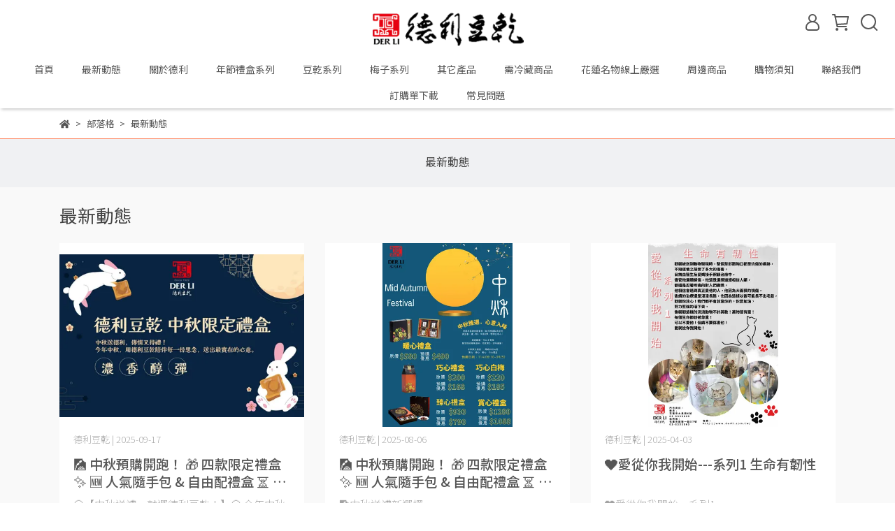

--- FILE ---
content_type: text/html; charset=utf-8
request_url: https://derli.cyberbiz.co/blogs/%E6%9C%80%E6%96%B0%E5%8B%95%E6%85%8B?page=1
body_size: 32037
content:
<!DOCTYPE html>
<html lang="zh-TW" style="height:100%;">
  <head>
      <script>
        window.dataLayer = window.dataLayer || [];
      </script>
    
      <!-- CYBERBIZ Google Tag Manager -->
      <script>(function(w,d,s,l,i){w[l]=w[l]||[];w[l].push({'gtm.start':
      new Date().getTime(),event:'gtm.js'});var f=d.getElementsByTagName(s)[0],
      j=d.createElement(s),dl=l!='dataLayer'?'&l='+l:'';j.async=true;j.src=
      'https://www.googletagmanager.com/gtm.js?id='+i+dl;f.parentNode.insertBefore(j,f);
      })(window,document,'script','cyb','GTM-TXD9LVJ');</script>
      <!-- End CYBERBIZ Google Tag Manager -->
    
    <meta charset="utf-8">
<meta http-equiv="X-UA-Compatible" content="IE=edge">
<meta name="viewport" content="width=device-width, initial-scale=1">
<link rel="icon" href="//cdn1.cybassets.com/media/W1siZiIsIjk2MTMvYXR0YWNoZWRfcGhvdG9zLzE2NjA4Nzg2NzJf5b635Yip5qmr5byPTE9HTy5qcGcuanBlZyJdXQ.jpeg?convert=false&sha=7db3f6c62997e13e">
<link rel="apple-touch-icon" href="//cdn1.cybassets.com/media/W1siZiIsIjk2MTMvYXR0YWNoZWRfcGhvdG9zLzE2NjA4Nzg2NzJf5b635Yip5qmr5byPTE9HTy5qcGcuanBlZyJdXQ.jpeg?convert=false&sha=7db3f6c62997e13e">

<meta property="og:site_name" content="花蓮美食 德利豆乾" />

<!-- og tag -->


<!-- og image -->

  
  <meta property="og:image" content="https://cdn1.cybassets.com/media/W1siZiIsIjk2MTMvYXR0YWNoZWRfcGhvdG9zLzE2NjA4Nzg2NzJf5b635Yip5qmr5byPTE9HTy5qcGcuanBlZyJdXQ.jpeg?sha=7db3f6c62997e13e" />
  


<title>
  
    最新動態  花蓮美食 德利豆乾
  
</title>



<script src='//cdn1.cybassets.com/frontend/shop/useSettingsData-750830b0858f9c99.js' type='text/javascript'></script>



  <script>
    window.setSettingsData({"draggable_sections":{"404":[],"index":["_main_slider_custom","1662183322908","_index_product_banner","_index_8_blocks","1662182700907","1661907713896","_index_4_blocks","_index_4_blogs"],"product":["product_info","product_description","board_comments","related_products"],"collection":[],"category":[],"blog":[],"article":[],"cart":[],"contact":[],"express_delivery":[],"search":[],"combo_product":["combo_product_info","combo_product_desc"]},"sections":{"navbar":{"type":"navbar","visible":true,"settings":{"navbar_image_logo_url":"/media/W1siZiIsIjk2MTMvYXR0YWNoZWRfcGhvdG9zLzE2NjcwMjYwOTNfMDAwLnBuZy5wbmciXV0.png?sha=81afb826bee8c5ae","navbar_image_logo_tablet_url":"/media/W1siZiIsIjk2MTMvYXR0YWNoZWRfcGhvdG9zLzE2NjcwMjYwOTNfMDAwLnBuZy5wbmciXV0.png?sha=81afb826bee8c5ae","navbar_image_logo_mobile_url":"/media/W1siZiIsIjk2MTMvYXR0YWNoZWRfcGhvdG9zLzE2NjcwMjYwOTNfMDAwLnBuZy5wbmciXV0.png?sha=81afb826bee8c5ae","main_nav":"main-menu","slider_primary_linklist":"main-menu","slider_primary_linklist_set_open":true,"nav_show_three_dimension":true,"search_enabled":true,"display_only_index":true,"dict_header_banner_image_url":"","dict_header_banner_image_tablet_url":"","dict_header_banner_image_mobile_url":"","dict_header_banner_link":"/","display_count_down":false,"navbar_display_style":"displayDefault","menu_display_style":"three_dimension_menu","header_banner_start":"2024-01-10T09:00:00+08:00","header_banner_end":"2024-01-11T23:59:00+08:00","timer_text_color":"#c39d6f","timer_bg_color":"#2b2b6e","navbar_background_transparent":false,"link_menu_enabled":false,"link_menu":"undefined","display_banner_type":"imageBanner","header_banner_simple_text_size":"12","header_banner_simple_text_color":"#ffffff","header_banner_simple_bg":"#000000","logo_height":""},"custom_name":"導覽列"},"footer":{"type":"footer","visible":true,"settings":{"footer_link":"footer","display_facebook":true,"shop_facebook":"https://www.facebook.com/derlioldshop/","display_instagram":true,"shop_instagram":"https://www.instagram.com/derli970/","display_line":true,"shop_line":"https://page.line.me/xqm7941x?openQrModal=true","display_youtube":true,"shop_youtube":"https://www.youtube.com/channel/UCJFsJ76ykMXbI5JtX3ZKKgw","footer_link_arrangement":"display_y"},"block_order":["default_link_list","default_contact_info","1662190676531"],"blocks":{"default_link_list":{"type":"link_list_setting","custom_name":"選單","thumbnail":"list","draggable":true,"visible":true,"settings":{"footer_link":"footer","dict_link_list_block_title":"關於我們"}},"default_contact_info":{"type":"contact_info_setting","custom_name":"聯絡資訊","thumbnail":"contactInfo","draggable":true,"visible":true,"settings":{"display_phone":true,"display_fax_number":true,"shop_fax_number":"03-8338041","display_shop_email":true,"display_shop_address":true,"display_office_time":true,"shop_office_time":"09:00-22:00","dict_phone_number":"03-8338039","dict_shop_email":"derli8338039@gmail.com","dict_shop_address":"總店:花蓮市大禹街6號 / / 站前店:花蓮市國聯一路57號","dict_contact_info_block_title":"聯絡資訊"}},"1662190676531":{"type":"rich_text_editor_setting","custom_name":"自訂文字","visible":true,"settings":{"dict_rich_text_title":"門市資訊:","dict_rich_text_content":"\u003cp\u003e\u003cspan style=\"font-family: Noto Sans TC;\"\u003e\u003cstrong\u003e營業時間:09:00~22:00\u003c/strong\u003e\u003c/span\u003e\u003c/p\u003e\n\u003cp\u003e\u003cspan style=\"font-family: Noto Sans TC;\"\u003e\u003cstrong\u003e總店:花蓮市大禹街6號      \u003c/strong\u003e\u003c/span\u003e\u003c/p\u003e\n\u003cp\u003e\u003cspan style=\"font-family: Noto Sans TC;\"\u003e\u003cstrong\u003e 03-8338039\u003c/strong\u003e\u003c/span\u003e\u003c/p\u003e\n\u003cp\u003e\u003cspan style=\"font-family: Noto Sans TC;\"\u003e\u003cstrong\u003e站前店:花蓮市國聯一路57        \u003c/strong\u003e\u003c/span\u003e\u003c/p\u003e\n\u003cp\u003e\u003cspan style=\"font-family: Noto Sans TC;\"\u003e\u003cstrong\u003e 03-8355865  \u003c/strong\u003e\u003c/span\u003e\u003c/p\u003e\n"}}},"custom_name":"頁腳"},"_main_slider_custom":{"type":"_main_slider_custom","visible":true,"blocks":{"display_main_slider_item_1":{"type":"image","visible":true,"settings":{"dict_link":"","dict_image_url":"/media/W1siZiIsIjk2MTMvYXR0YWNoZWRfcGhvdG9zLzE2NjA4Nzg5NjhfMi0xLmpwZy5qcGVnIl1d.jpeg?sha=b31d05180f483121","dict_tablet_image_url":"/media/W1siZiIsIjk2MTMvYXR0YWNoZWRfcGhvdG9zLzE2NjA4Nzg5ODFfMi0yLmpwZy5qcGVnIl1d.jpeg?sha=cb65368301d5d044","dict_mobile_image_url":"/media/W1siZiIsIjk2MTMvYXR0YWNoZWRfcGhvdG9zLzE2NjA4NzkwMDdfMi0zLmpwZy5qcGVnIl1d.jpeg?sha=79ec522a1ffdf93d","slide_contents_display":"left","slide_btn_link":"","slide_title_color":"#000000","slide_content_color":"#000000","slide_btn_bg_color":"#000000","slide_btn_text_color":"#ffffff","dict_slide_btn_link":""},"custom_name":"素材"},"display_main_slider_item_2":{"type":"image","visible":true,"settings":{"dict_link":"","dict_image_url":"/media/W1siZiIsIjk2MTMvYXR0YWNoZWRfcGhvdG9zLzE2NjA4NzkwNzNfMy0xLmpwZy5qcGVnIl1d.jpeg?sha=327eeb4e15a4ca96","dict_tablet_image_url":"/media/W1siZiIsIjk2MTMvYXR0YWNoZWRfcGhvdG9zLzE2NjA4NzkwOTBfMy0yLmpwZy5qcGVnIl1d.jpeg?sha=c53f841508c01226","dict_mobile_image_url":"/media/W1siZiIsIjk2MTMvYXR0YWNoZWRfcGhvdG9zLzE2NjA4NzkxMjBfMy0zLmpwZy5qcGVnIl1d.jpeg?sha=e006e93df23d5e1c","slide_contents_display":"left","slide_btn_link":"","slide_title_color":"#000000","slide_content_color":"#000000","slide_btn_bg_color":"#000000","slide_btn_text_color":"#ffffff","dict_slide_btn_link":""},"custom_name":"素材"},"display_main_slider_item_3":{"type":"image","visible":true,"settings":{"dict_link":"","dict_image_url":"/media/W1siZiIsIjk2MTMvYXR0YWNoZWRfcGhvdG9zLzE2NjA4NzkxNDFfNC0xLmpwZy5qcGVnIl1d.jpeg?sha=a7df0c359d51ba81","dict_tablet_image_url":"/media/W1siZiIsIjk2MTMvYXR0YWNoZWRfcGhvdG9zLzE2NjA4NzkxNTNfNC0yLmpwZy5qcGVnIl1d.jpeg?sha=2f76d6b0f0ffe39d","dict_mobile_image_url":"/media/W1siZiIsIjk2MTMvYXR0YWNoZWRfcGhvdG9zLzE2NjA4NzkxNjNfNC0zLmpwZy5qcGVnIl1d.jpeg?sha=a9a5a4188c37a984","slide_contents_display":"left","slide_btn_link":"","slide_title_color":"#000000","slide_content_color":"#000000","slide_btn_bg_color":"#000000","slide_btn_text_color":"#ffffff","dict_slide_btn_link":""},"custom_name":"素材"},"display_main_slider_item_4":{"type":"image","visible":true,"settings":{"dict_link":"","dict_image_url":"/media/W1siZiIsIjk2MTMvYXR0YWNoZWRfcGhvdG9zLzE2NjA4NzkxODdfNS0yLmpwZy5qcGVnIl1d.jpeg?sha=182a6a0129b72cb9","dict_tablet_image_url":"/media/W1siZiIsIjk2MTMvYXR0YWNoZWRfcGhvdG9zLzE2NjA4NzkyMTZfNS0zLmpwZy5qcGVnIl1d.jpeg?sha=1a9ac846b4225578","dict_mobile_image_url":"","slide_contents_display":"left","slide_btn_link":"","slide_title_color":"#000000","slide_content_color":"#000000","slide_btn_bg_color":"#000000","slide_btn_text_color":"#ffffff","dict_slide_btn_link":""},"custom_name":"素材"},"display_main_slider_item_5":{"type":"image","visible":true,"settings":{"dict_link":"","dict_image_url":"/media/W1siZiIsIjk2MTMvYXR0YWNoZWRfcGhvdG9zLzE2NjI0NDMxNzBfY2Fyb3VzZWwtaXRlbS0wMS5qcGcuanBlZyJdXQ.jpeg?sha=28ce96312b3f0278","dict_tablet_image_url":"/media/W1siZiIsIjk2MTMvYXR0YWNoZWRfcGhvdG9zLzE2NjI0NDMxODFfMDAyLmpwZy5qcGVnIl1d.jpeg?sha=9e16d710599b22d8","dict_mobile_image_url":"/media/W1siZiIsIjk2MTMvYXR0YWNoZWRfcGhvdG9zLzE2NjI0NDMxOTBfMDAzLmpwZy5qcGVnIl1d.jpeg?sha=0b2a3b11482dc768","slide_contents_display":"left","slide_btn_link":"","slide_title_color":"#000000","slide_content_color":"#000000","slide_btn_bg_color":"#000000","slide_btn_text_color":"#ffffff","dict_slide_btn_link":""},"custom_name":"素材"},"1759814570400_0":{"type":"image","custom_name":"素材","visible":true,"settings":{"dict_image_url":"","dict_tablet_image_url":"","dict_mobile_image_url":"","dict_link":"","slide_contents_display":"left","dict_slide_btn_link":"","slide_title_color":"#000000","slide_content_color":"#000000","slide_btn_bg_color":"#000000","slide_btn_text_color":"#ffffff"}}},"block_order":["display_main_slider_item_1","display_main_slider_item_2","display_main_slider_item_3","display_main_slider_item_4","display_main_slider_item_5"],"settings":{"margin_x":"0","margin_bottom":"50","mobile_margin_x":"0","mobile_margin_bottom":"50","swiper_delay":"3","image_number":"1","image_space":"12","mobile_image_number":"1","mobile_image_space":"8"},"custom_name":"輪播素材"},"_index_product_banner":{"type":"_index_product_banner","visible":true,"settings":{"dict_link":"https://lin.ee/7EBsOUY","dict_image_url":"/media/W1siZiIsIjk2MTMvYXR0YWNoZWRfcGhvdG9zLzE3MzIzMzMzNzVf5Zyw5ZGzOOW4lue2sumggeWwgemdoueUqOapq-WwgS5qcGcuanBlZyJdXQ.jpeg?sha=bd9d24bfcf293eac","dict_tablet_image_url":"/media/W1siZiIsIjk2MTMvYXR0YWNoZWRfcGhvdG9zLzE3MzIzMzMzNzVf5Zyw5ZGzOOW4lue2sumggeWwgemdoueUqOapq-WwgS5qcGcuanBlZyJdXQ.jpeg?sha=bd9d24bfcf293eac","dict_mobile_image_url":"/media/W1siZiIsIjk2MTMvYXR0YWNoZWRfcGhvdG9zLzE3MzIzMzMzNzVf5Zyw5ZGzOOW4lue2sumggeWwgemdoueUqOapq-WwgS5qcGcuanBlZyJdXQ.jpeg?sha=bd9d24bfcf293eac","cta_btn_display_style":"bottomPosition","cta_btn_text":"點我訂購","cta_btn_bg_color":"#a6a4a4","cta_btn_text_color":"#ffffff","margin_x":"0","margin_bottom":"50","mobile_margin_x":"0","mobile_margin_bottom":"24","display_cta_btn":false,"dict_cta_btn_text":"","product_banner_image_alt":"地味8帖禮盒"},"custom_name":"橫幅廣告"},"_index_8_blocks":{"type":"_index_8_blocks","visible":true,"settings":{"dict_title":"豆乾系列","collection_handle":"豆乾系列","limit":"12","margin_x":"0","margin_bottom":"50","mobile_margin_x":"0","mobile_margin_bottom":"24","product_display":"displayDefault","old_container_setting":false,"product_arrangement":"1","product_alignment":"leftPosition","product_text_align":"center","product_column_for_pc":"4"},"custom_name":"商品分類"},"_index_4_blogs":{"type":"_index_4_blogs","visible":true,"blocks":{"index_4_blogs_1":{"type":"blog","visible":true,"settings":{"blog_handle":"最新動態"},"custom_name":"部落格"},"index_4_blogs_2":{"type":"blog","visible":true,"settings":{"blog_handle":"news"},"custom_name":"部落格"},"index_4_blogs_3":{"type":"blog","visible":true,"settings":{"blog_handle":"news"},"custom_name":"部落格"},"index_4_blogs_4":{"type":"blog","visible":true,"settings":{"blog_handle":"news"},"custom_name":"部落格"}},"block_order":["index_4_blogs_1","index_4_blogs_3","index_4_blogs_4"],"settings":{"dict_title":"更多資訊","margin_x":"0","margin_bottom":"50","mobile_margin_x":"0","mobile_margin_bottom":"50"},"custom_name":"分頁頁籤"},"_index_4_blocks":{"type":"_index_4_blocks","visible":true,"blocks":{"display_index_4_block_1":{"type":"image","visible":false,"settings":{"title":"","dict_link":"","dict_image_url":"","dict_tablet_image_url":"","dict_mobile_image_url":"","dict_image_description":""},"custom_name":"圖片"},"1660881213346":{"type":"video","custom_name":"影片","visible":true,"settings":{"dict_video_link":"https://youtu.be/_XL7VL40uR8"}}},"block_order":["display_index_4_block_1","1660881213346"],"custom_name":"自訂排版設計","settings":{"margin_x":"0","margin_bottom":"50","mobile_margin_x":"0","mobile_margin_bottom":"50","mobile_columns":1,"margin_block":"10","mobile_margin_block":"10"}},"express_delivery_index_4_blocks":{"type":"_index_4_blocks","visible":false,"blocks":{"express_delivery_display_index_4_block_1":{"type":"image","visible":true,"settings":{"title":"","dict_link":"","dict_image_url":"/theme_src/i18n_shoestore/default_img/index_4_blocks_1.jpg","dict_tablet_image_url":"","dict_mobile_image_url":""}}},"block_order":["express_delivery_display_index_4_block_1"]},"custom_text":{"type":"custom_text","visible":true,"settings":{}},"blog":{"type":"blog","visible":true,"settings":{"article_limit_in_blog_page":"6"},"custom_name":"部落格設定"},"article":{"type":"article","visible":true,"settings":{"display_blog_menu":true,"dict_blog_tags_title":"文章分類","blog_latest_post_limit":"2"}},"category":{"type":"category","visible":true,"settings":{"category_sidebar_set_open":false,"category_product_block_limit":"4","category_product_swiper_item_limit":"6","category_product_item_limit":"18"}},"shop_setting":{"type":"shop_setting","visible":true,"settings":{"favicon_image_url":"/media/W1siZiIsIjk2MTMvYXR0YWNoZWRfcGhvdG9zLzE2NjA4Nzg2NzJf5b635Yip5qmr5byPTE9HTy5qcGcuanBlZyJdXQ.jpeg?sha=7db3f6c62997e13e","og_image_url":"/media/W1siZiIsIjk2MTMvYXR0YWNoZWRfcGhvdG9zLzE2NjA4Nzg2NzJf5b635Yip5qmr5byPTE9HTy5qcGcuanBlZyJdXQ.jpeg?sha=7db3f6c62997e13e","shop_title":"花蓮名產,美食,伴手禮","shop_description":"德利豆乾-花蓮名產,美食,伴手禮,百年老店，德利宗旨：做事要像滷豆乾，滷到徹底，才會入味。做人要像豆腐一樣，心要柔軟。","shop_keywords":"花蓮美食,花蓮伴手禮,花蓮老店,花蓮美食,花蓮名產","prevent_right_click":false},"custom_name":"全站設定"},"color_settings":{"type":"color_settings","visible":true,"settings":{"button_color":"#ff8a65","button_text_color":"#555555","accent_color":"#f1866b","heading_color":"#555555","text_color":"#555555","price_color":"#f10101","discount_price_color":"#f47373","theme_bg_color":"#FFFFFF","product_border_color":"#ff8a65","nav_logo_bg_color":"#ffffff","nav_menu_bg_color":"#FFFFFF","nav_menu_text_color":"#555555","nav_menu_icon_color":"#565656","footer_bg_color":"#fb8961","footer_text_color":"#555555","checkout_button_color":"#f47373","checkout_accent_color":"#f47373","tips_text_color":"#0C5460"},"custom_name":"顏色設定"},"popup":{"type":"popup","visible":true,"blocks":{"popup_block_1":{"type":"image","visible":false,"settings":{"dict_image_url":"","dict_tablet_image_url":"","dict_mobile_image_url":"","dict_icon_image_url":"","icon_size":"large","dict_link":"/","link_open_in_new_tab":false},"custom_name":"圖片"}},"block_order":["popup_block_1"],"settings":{},"custom_name":"彈窗廣告"},"product_info":{"type":"product_info","visible":true,"settings":{"display_product_sku":false,"dict_vip_custom_price_text":"","dict_vip_custom_price_href":""},"custom_name":"基本設定"},"product_description":{"type":"product_description","visible":true,"custom_name":"商品介紹"},"board_comments":{"type":"board_comments","visible":true,"settings":{},"custom_name":"商品評論","thumbnail":"list","draggable":false},"related_products":{"type":"related_products","visible":true,"settings":{"display_related_cols":true,"use_custom_related_cols":true,"dict_group_related_cols_related_product":"相關商品","related_products_limit":"4"},"custom_name":"相關商品"},"contact":{"type":"contact","visible":true,"settings":{"show_google_map":true,"show_google_map_iframe":"\u003ciframe src=\"https://www.google.com/maps/embed?pb=!1m18!1m12!1m3!1d3613.6479170127777!2d121.56760821400371!3d25.07991984260527!2m3!1f0!2f0!3f0!3m2!1i1024!2i768!4f13.1!3m3!1m2!1s0x3442ac6fbd841bbd%3A0x64e16bcf25e3da31!2zMTE05Y-w5YyX5biC5YWn5rmW5Y2A55Ge5YWJ6LevNTEz5be3MzDomZ8!5e0!3m2!1szh-TW!2stw!4v1485156761267\" width=\"600\" height=\"450\" frameborder=\"0\" style=\"border:0\" allowfullscreen\u003e\u003c/iframe\u003e"}},"collection":{"type":"collection","visible":true,"settings":{"collection_sidebar":"main-menu","collection_sidebar_set_open":false,"collection_pagination_limit":"36"},"custom_name":"商品分類設定"},"404":{"type":"404","visible":true,"settings":{"image_url":"/theme_src/i18n_shoestore/default_img/404_img.png"}},"blogs_all":{"type":"blogs_all","visible":true,"settings":{}},"bundle_discounts":{"type":"bundle_discounts","visible":true,"settings":{}},"cart":{"type":"cart","visible":true,"settings":{}},"cart_empty":{"type":"cart_empty","visible":true,"settings":{}},"page":{"type":"page","visible":true,"settings":{}},"search":{"type":"search","visible":true,"settings":{"search_link_list":"main-menu"}},"customers/account":{"type":"customers/account","visible":true,"settings":{}},"customers/account_edit":{"type":"customers/account_edit","visible":true,"settings":{}},"customers/activate_account":{"type":"customers/activate_account","visible":true,"settings":{}},"customers/addresses":{"type":"customers/addresses","visible":true,"settings":{}},"customers/bonus_points":{"type":"customers/bonus_points","visible":true,"settings":{}},"customers/cancel":{"type":"customers/cancel","visible":true,"settings":{}},"customers/coupons":{"type":"customers/coupons","visible":true,"settings":{}},"customers/forgot_password":{"type":"customers/forgot_password","visible":true,"settings":{}},"customers/login":{"type":"customers/login","visible":true,"settings":{}},"customers/message":{"type":"customers/message","visible":true,"settings":{}},"customers/messages":{"type":"customers/messages","visible":true,"settings":{}},"customers/modify_password":{"type":"customers/modify_password","visible":true,"settings":{}},"customers/order":{"type":"customers/order","visible":true,"settings":{}},"customers/orders":{"type":"customers/orders","visible":true,"settings":{}},"customers/periodic_order":{"type":"customers/periodic_order","visible":true,"settings":{}},"customers/periodic_orders":{"type":"customers/periodic_orders","visible":true,"settings":{}},"customers/register":{"type":"customers/register","visible":true,"settings":{}},"customers/reset_password":{"type":"customers/reset_password","visible":true,"settings":{}},"customers/return":{"type":"customers/return","visible":true,"settings":{}},"customers/tracking_items":{"type":"customers/tracking_items","visible":true,"settings":{}},"express_delivery-navbar":{"type":"express_delivery-navbar","visible":true,"settings":{}},"express_delivery-content":{"type":"express_delivery-content","visible":true,"settings":{}},"1661907713896":{"type":"_index_8_blocks","custom_name":"商品分類","visible":true,"settings":{"dict_title":"梅子系列","collection_handle":"梅子系列","limit":"12","margin_x":"0","old_container_setting":false,"margin_bottom":"50","mobile_margin_x":"0","mobile_margin_bottom":"24","product_display":"displayDefault","product_arrangement":"1","product_alignment":"leftPosition","product_text_align":"center","product_column_for_pc":"4"},"blocks":{},"block_order":[]},"1662182700907":{"type":"_index_product_banner","custom_name":"橫幅廣告","visible":true,"settings":{"dict_image_url":"/media/W1siZiIsIjk2MTMvYXR0YWNoZWRfcGhvdG9zLzE2NjIxODI3NjNfMDIuanBnLmpwZWciXV0.jpeg?sha=bb626d61ad46d436","dict_tablet_image_url":"/media/W1siZiIsIjk2MTMvYXR0YWNoZWRfcGhvdG9zLzE2NjIxODMwNzhf5a6Y57ay5qmr5bmFMDIuanBnLmpwZWciXV0.jpeg?sha=bbf0472be01e5867","dict_mobile_image_url":"/media/W1siZiIsIjk2MTMvYXR0YWNoZWRfcGhvdG9zLzE2NjIxODMwODhf5a6Y57ay5qmr5bmFMDMuanBnLmpwZWciXV0.jpeg?sha=4d96689525de6191","dict_link":"/collections/梅子系列","cta_btn_display_style":"topPosition","cta_btn_text":"了解更多","cta_btn_bg_color":"#000000","cta_btn_text_color":"#ffffff","margin_x":"0","margin_bottom":"50","mobile_margin_x":"0","mobile_margin_bottom":"24"}},"1662183322908":{"type":"_index_4_blocks","custom_name":"自訂排版設計","visible":true,"settings":{"margin_x":"0","margin_bottom":"50","mobile_margin_x":"0","mobile_margin_bottom":"50","mobile_columns":1,"margin_block":"10","mobile_margin_block":"10"},"blocks":{"1662183322910":{"type":"image","custom_name":"圖片","visible":true,"settings":{"dict_image_url":"//cdn1.cybassets.com/media/W1siZiIsIjk2MTMvYXR0YWNoZWRfcGhvdG9zLzE3NjAwODEyMjdf5a6Y57ayQk4uanBnLmpwZWciXV0.jpeg?sha=b353aaba4fb3cb80","dict_tablet_image_url":"//cdn1.cybassets.com/media/W1siZiIsIjk2MTMvYXR0YWNoZWRfcGhvdG9zLzE3NjAwODEyMjdf5a6Y57ayQk4uanBnLmpwZWciXV0.jpeg?sha=b353aaba4fb3cb80","dict_mobile_image_url":"//cdn1.cybassets.com/media/W1siZiIsIjk2MTMvYXR0YWNoZWRfcGhvdG9zLzE3NjAwODEyMjdf5a6Y57ayQk4uanBnLmpwZWciXV0.jpeg?sha=b353aaba4fb3cb80","dict_link":"","dict_image_description":""}},"1662183322911":{"type":"video","custom_name":"影片","visible":true,"settings":{"dict_video_link":"https://youtu.be/9FUGLZxXvlA"}},"1662183982036":{"type":"video","custom_name":"影片","visible":false,"settings":{"dict_video_link":"https://youtu.be/oV-IJNYbP5U"}}},"block_order":["1662183322910","1662183982036"]},"combo_product_info":{"type":"combo_product_info","visible":true,"settings":{}},"combo_product_desc":{"type":"combo_product_desc","visible":true,"settings":{}},"customers/other_valid_orders":{"type":"customers/other_valid_orders","visible":true,"settings":{}}},"navbar_image_logo":true,"show_default_all_products":true,"one_dimension_limit":"6","two_dimension_limit":"10","header_banner_display":true,"header_banner_link":"/","display_main_slider":true,"display_phone":true,"phone_number":"0912345678","display_fax_number":true,"shop_fax_number":"0222345678","display_shop_email":true,"shop_email":"example@email.com","display_shop_address":true,"shop_address":"測試地址","display_office_time":true,"shop_office_time":"10:00-17:00","index_event_slider_display":true,"index_event_slider_item_1_display":true,"dict_index_event_slider_item_1_link":"#","index_event_slider_item_2_display":true,"dict_index_event_slider_item_2_title":"2019秋季鞋款新品上市","dict_index_event_slider_item_2_link":"#","index_event_slider_item_3_display":true,"dict_index_event_slider_item_3_title":"全館任選三件結帳再享折扣！！8折！！","dict_index_event_slider_item_3_link":"#","index_event_slider_item_4_display":true,"dict_index_event_slider_item_4_title":"FINAL SALE/夏天熱銷百搭鞋款補貨到店","dict_index_event_slider_item_4_link":"#","index_event_slider_item_5_display":true,"dict_index_event_slider_item_5_title":"熱賣倒數","dict_index_event_slider_item_5_link":"#","index_event_slider_item_6_display":true,"dict_index_event_slider_item_6_title":"現在註冊會員即可享折扣金＄50（現折）","dict_index_event_slider_item_6_link":"#","index_event_slider_item_7_display":false,"dict_index_event_slider_item_7_title":"","dict_index_event_slider_item_7_link":"","index_event_slider_item_8_display":false,"dict_index_event_slider_item_8_title":"","dict_index_event_slider_item_8_link":"#","index_event_slider_item_9_display":false,"dict_index_event_slider_item_9_title":"","dict_index_event_slider_item_9_link":"#","index_event_slider_item_10_display":false,"dict_index_event_slider_item_10_title":"","dict_index_event_slider_item_10_link":"#","index_4_slider_display":true,"dict_index_4_slider_title":"Instagram","index_4_slider_item_1_display":true,"dict_index_4_slider_item_1_link":"#","index_4_slider_item_2_display":true,"dict_index_4_slider_item_2_link":"#","index_4_slider_item_3_display":true,"dict_index_4_slider_item_3_link":"#","index_4_slider_item_4_display":true,"dict_index_4_slider_item_4_link":"#","index_4_slider_item_5_display":true,"dict_index_4_slider_item_5_link":"#","index_4_slider_item_6_display":false,"dict_index_4_slider_item_6_link":"#","index_4_slider_item_7_display":false,"dict_index_4_slider_item_7_link":"#","index_4_slider_item_8_display":false,"dict_index_4_slider_item_8_link":"#","index_video_blocks_display":true,"dict_index_video_blocks_title":"Youtube","dict_index_video_blocks_video_link":"https://www.youtube.com/watch?v=3bI4IUIVjCk","collection_sidebar":"main-menu","collection_sidebar_set_open":false,"collection_pagination_limit":"24","product_slogan_display":true,"display_product_total_sold":false,"display_periodic_order_label":false,"cart_quantity_limit":"0","is_empty_clickable":true,"is_first_selected":false,"display_product_images_color":false,"discount_product_images_color_expand":false,"display_product_discounts_list":true,"display_discount_price_name":false,"discount_price_slogan_url":"/theme_src/beta_theme/default_img/onsale_icon.png","dict_discount_price_name":"","display_discount_price_suggestion_name":false,"dict_discount_price_suggestion_name":"","display_product_section_description":true,"dict_product_section_description":"商品介紹","description_section_spec_setting":false,"dict_product_description_section_spec":"規格說明","description_section_shipping_setting":false,"dict_product_description_section_shipping":"運送方式","vip_custom_price_visible":false,"display_global_event_1":false,"dict_show_global_event_1_link":"#","display_global_event_2":false,"dict_show_global_event_2_link":"#","display_global_event_3":false,"dict_show_global_event_3_link":"#","display_contact_address":true,"dict_contact_address":"測試地址","show_google_map":true,"show_google_map_iframe":"\u003ciframe src=\"https://www.google.com/maps/embed?pb=!1m18!1m12!1m3!1d3613.6479170127777!2d121.56760821400371!3d25.07991984260527!2m3!1f0!2f0!3f0!3m2!1i1024!2i768!4f13.1!3m3!1m2!1s0x3442ac6fbd841bbd%3A0x64e16bcf25e3da31!2zMTE05Y-w5YyX5biC5YWn5rmW5Y2A55Ge5YWJ6LevNTEz5be3MzDomZ8!5e0!3m2!1szh-TW!2stw!4v1485156761267\" width=\"600\" height=\"450\" frameborder=\"0\" style=\"border:0\" allowfullscreen\u003e\u003c/iframe\u003e","display_selected_blog":true,"selected_blog":"最新動態","product_scale":"default_scale","google_font":"{'ja':{'value':'Noto Sans JP'},'zh-TW':{'value':'Noto Sans TC'},'en':{'value':'Noto Sans TC'},'zh-CN':{'value':'Noto Sans TC'}}","styled_shop_menu":"buttonType","display_inventory_policy":false,"display_product_vendor":true,"product_video_display_location":"before","product_text_align":"center","product_labels":{"displayPeriodicEventLabel":false,"periodicEventLabelType":"text","dictPeriodicEventLabelText":"","periodicEventLabelImage":"","displaySaleLabel":false,"saleLabelType":"text","dictSaleLabelText":"","saleLabelImage":"/theme_src/beta_theme/default_img/onsale_icon.png","displayOutOfStockLabel":false,"outOfStockLabelType":"text","dictOutOfStockLabelText":"","outOfStockLabelImage":"","displayCustomLabel1":false,"customLabel1Type":"text","customLabel1Tag":"","dictCustomLabel1Text":"","customLabel1Image":"","displayCustomLabel2":false,"customLabel2Type":"text","customLabel2Tag":"","dictCustomLabel2Text":"","customLabel2Image":"","displayCustomLabel3":false,"customLabel3Type":"text","customLabel3Tag":"","dictCustomLabel3Text":"","customLabel3Image":"","displayCustomLabel4":false,"customLabel4Type":"text","customLabel4Tag":"","dictCustomLabel4Text":"","customLabel4Image":"","displayCustomLabel5":false,"customLabel5Type":"text","customLabel5Tag":"","dictCustomLabel5Text":"","customLabel5Image":""},"nav_icon_style":"icon_type_default"});
  </script>







    <!-- for vendor -->
    <!-- cyb_snippet _bootstrap start -->

<!-- cyb_snippet _bootstrap end -->
    <link href='//cdn1.cybassets.com/frontend/shop/beta_theme/css/vendor-750830b0858f9c99.css' rel='stylesheet' type='text/css' media='all' />

    <!-- common css rulesets -->
    <link href='//cdn1.cybassets.com/frontend/shop/beta_theme/css/common-750830b0858f9c99.css' rel='stylesheet' type='text/css' media='all' />

    <!-- for navbar -->
    <link href='//cdn1.cybassets.com/frontend/shop/beta_theme/css/navbar-750830b0858f9c99.css' rel='stylesheet' type='text/css' media='all' />

    <!-- for footer -->
    <link href='//cdn1.cybassets.com/frontend/shop/beta_theme/css/footer-750830b0858f9c99.css' rel='stylesheet' type='text/css' media='all' />

    <!-- theme assets -->
    <link href='//cdn1.cybassets.com/frontend/shop/beta_theme/css/main-750830b0858f9c99.css' rel='stylesheet' type='text/css' media='all' />

    <!-- for vendor -->
    <script src='//cdn1.cybassets.com/frontend/shop/beta_theme/js/vendor-750830b0858f9c99.js' type='text/javascript'></script>

            <script>
          window.sci = "eyJzaG9wX2lkIjo5NjEzLCJzaG9wX3BsYW4iOiJhZHZhbmNlIiwiZGltX2Fm\nZmlsaWF0ZSI6bnVsbCwiY3VzdG9tZXJfaWQiOm51bGx9\n";
        </script>


<meta name="csrf-param" content="authenticity_token" />
<meta name="csrf-token" content="R7Wp5V59meUbxcvMdocf9PsRmOWVPxKFCHgiLQsXSro8hd_ihzzQDu0cdlB4yANreYuNsmgAYQaAPHfw9b4swQ" />
<script>(function () {
  window.gaConfigurations = {"useProductIdInProductEvents":false};
})();
</script>
<link href="//cdn1.cybassets.com/frontend/shop/quark-750830b0858f9c99.css" rel="stylesheet" type="text/css" media="all" />
        <script>
          window.shopScriptHelper = {
            i18nLocale: "zh-TW",
            i18nLocaleDefault: "zh-TW",
            availableCurrencies: [],
            defaultCurrency: "TWD",
            currenciesInfo: [{"code":"TWD","decimal_precision":0,"email":"NT${{amount_no_decimals}}","money_format":"%u%n","symbol":"NT$","format":"NT${{amount_no_decimals}}","email_unit":"NT${{amount_no_decimals}}","html":"NT${{amount_no_decimals}}","html_unit":"NT${{amount_no_decimals}}","unit":"","trailing_zeros":false,"name":"新台幣 (TWD)"}],
            vueOverrideTranslations: {"zh-TW":{"vue":{}}},
            hasI18nInContextEditing: false,
            shopMultipleCurrenciesCheckout: false,
            hasLocalizedShopPriceFormat: true,
          }
        </script>

        
        <script
          src="//cdn1.cybassets.com/frontend/shop/tolgeeIntegration-750830b0858f9c99.js">
        </script>
        <script defer>
          /*
          * Enable in-context translation for Liquid part on the page.
          * This must be executed last to prevent conflicts with other Vue apps.
          * So put it to `onload`, which will be executed after DOM ready's app mount
          */
          window.onload = function() {
            if (
              window.shopScriptHelper &&
              window.shopScriptHelper.hasI18nInContextEditing
            ) {
              window.initTolgeeForLiquid()
            }
          }
        </script>

<script> var google_con_event_labels = []</script>
<script src="//cdn1.cybassets.com/frontend/shop/pageEventHandler-750830b0858f9c99.js"></script>
<script src="//cdn1.cybassets.com/frontend/shop/globalAnalysis-81c71b9d0d.js"></script>
        <script>
          window.c12t = {"customer_id":null};
        </script>

        <meta name="request-id" content="181FA7CC1047A272AF5A805D4358562F"/>


<script src="//cdn1.cybassets.com/frontend/shop/carousel-750830b0858f9c99.js"></script>
          <script>
            window.parent.postMessage({ type: 'previewShopInit', currentUrl: window.location.href }, '*');
          </script>

<script src="//cdn1.cybassets.com/frontend/appStoreSDK/main.d4c35f1b0180f7366007.js"></script>
<script>window.CYBERBIZ_AppScriptSettings = {"shop_add_ons":"W3sidmVuZG9yX3R5cGUiOiJDWUJFUkJJWiBHb29nbGUgQW5hbHl0aWNzIDQi\nLCJhcHBfaWQiOiJRVWo1WnFvZUlPUjlaM2JaS2trMG44N3l5a0FpOWU0NURE\naDJ0YlFnaUJBIiwic2V0dGluZ3MiOnsiZ3RhZ19pZCI6IkctUDM2WUhQM0dW\nRiwgRy00QjdSSzdGSFdIIn19LHsidmVuZG9yX3R5cGUiOiJHb29nbGUgQW5h\nbHl0aWNzIDQiLCJhcHBfaWQiOiJSYkpWMTVFcVZWOHJ1Umo3NVlmV3Z1RUlD\nRm90Q0FPZm0xSDZtZ3hyNkZBIiwic2V0dGluZ3MiOnsiZ3RhZ19pZCI6IjY0\nNjMzMzMwNjPvvIxHLUI3WU5CQ1lMS1nvvIxVQS0yMzE3NDUzODctMSJ9fV0=\n"}
</script>
<script src="https://cdn.cybassets.com/appmarket/api/common/attachments/entrypoint/55265858d742072334e3b512dec79a7ea83983768ae62274cc79ac07f8061d95.js"></script>
<script src="https://cdn.cybassets.com/appmarket/api/common/attachments/entrypoint/dc3179e14cceab8a86a543ef3b5bcc4b0c1e5499ef19602eec341c7f6103bc9f.js"></script>
<script>window.CYBERBIZ.initializeSDK.initialize();</script>
<script src="//cdn1.cybassets.com/frontend/shop/setAffliateCookie-750830b0858f9c99.js"></script>



<meta name="title" content="最新動態  | 花蓮美食 德利豆乾">
<meta property="og:title" content="最新動態  | 花蓮美食 德利豆乾">
<meta name="description" content="🎑 中秋預購開跑！ 🎁 四款限定禮盒 ✨ 🆕 人氣隨手包 & 自由配禮盒 ⏳ 限時優惠進行中！ 🎑 中秋預購開跑！ 🎁 四款限定禮盒 ✨ 🆕 人氣隨手包 & 自由配禮盒 ⏳ 限時優惠進行中！ ❤️愛從你我開始---系列1   生命有韌性  兒童節 親子同樂享9折優惠 ">
<meta property="og:description" content="🎑 中秋預購開跑！ 🎁 四款限定禮盒 ✨ 🆕 人氣隨手包 & 自由配禮盒 ⏳ 限時優惠進行中！ 🎑 中秋預購開跑！ 🎁 四款限定禮盒 ✨ 🆕 人氣隨手包 & 自由配禮盒 ⏳ 限時優惠進行中！ ❤️愛從你我開始---系列1   生命有韌性  兒童節 親子同樂享9折優惠 ">
<meta name="keywords" content="最新動態 ">
<meta property="og:url" content="http://derli.cyberbiz.co/blogs/最新動態">
<meta property="og:type" content="website">


            <link rel="next" href="?page=2">
          

    <style id="color_settings">
  :root {
    
      --button: #ff8a65;
    

    
      --button_text: #555555;
    

    
      --accent: #f1866b;
    

    
      --heading: #555555;
    

    
      --text: #555555;
    

    
      --price: #f10101;
    

    
      --discount_price: #f47373;
    

    
      --theme_bg: #FFFFFF;
    

    
      --nav_logo_bg: #ffffff;
    

    
      --nav_menu_bg: #FFFFFF;
    

    
      --nav_menu_text: #555555;
    

    
      --nav_menu_icon: #565656;
    

    
      --footer_bg: #fb8961;
    

    
      --footer_text: #555555;
    

    
      --checkout_button: #f47373;
    

    
      --checkout_accent: #f47373;
    

    
      --product_border: #ff8a65;
    

    
      --tips_text: #0C5460;
    

    

    
  }
</style>




  
        <!-- Global site tag (gtag.js) - Google Analytics -->
          <script async src="https://www.googletagmanager.com/gtag/js?id=G-P36YHP3GVF"></script>
          <script>
            window.dataLayer = window.dataLayer || [];
            function gtag(){dataLayer.push(arguments);}
            gtag('js', new Date());
            
            
      gtag('config', 'UA-231745387-1', {"groups":"ecommerce"});</script>
      <script>
        (function(i,s,o,g,r,a,m){i['GoogleAnalyticsObject']=r;i[r]=i[r]||function(){
        (i[r].q=i[r].q||[]).push(arguments)},i[r].l=1*new Date();a=s.createElement(o),
        m=s.getElementsByTagName(o)[0];a.async=1;a.src=g;m.parentNode.insertBefore(a,m)
        })(window,document,'script','//www.google-analytics.com/analytics.js','ga');

        ga('create', '', 'auto', {'name': 'cyberbiz'});
        ga('cyberbiz.require', 'displayfeatures');
        ga('cyberbiz.set', 'dimension1', '9613');
        ga('cyberbiz.require', 'ec');
        ga('cyberbiz.send', 'pageview');
      </script>
    
      <script>
      !function(f,b,e,v,n,t,s){if(f.fbq)return;n=f.fbq=function(){n.callMethod?
      n.callMethod.apply(n,arguments):n.queue.push(arguments)};if(!f._fbq)f._fbq=n;
      n.push=n;n.loaded=!0;n.version='2.0';n.queue=[];t=b.createElement(e);t.async=!0;
      t.src=v;s=b.getElementsByTagName(e)[0];s.parentNode.insertBefore(t,s)}(window,
      document,'script','//connect.facebook.net/en_US/fbevents.js');

      fbq('init', '545009040511570', {}, {'agent':'plcyberbiz'});
      fbq('track', "PageView", '', { eventID: "PageView_181FA7CC1047A272AF5A805D4358562F" });
      var facebook_pixel_id = '545009040511570'</script>

    </head>

  <body style="display: flex; flex-direction: column;">
      <noscript><iframe
      src="//www.googletagmanager.com/ns.html?id=GTM-TXD9LVJ"
      height="0"
      width="0"
      style="display:none;visibility:hidden">
      </iframe></noscript>
    
    <!-- Navigation -->
    <!-- cyb_snippet liquid_helper start -->
<script>
	function getDiscountPriceName() {
		return "false" === "true" ? "" : "";
	}

	function getDiscountPriceSuggestionName() {
		return "false" === "true" ? "" : "";
	}

  document.addEventListener('DOMContentLoaded', function() {
		window.liquidHelper = {
			shopInternational: false,
			defaultLanguage: {"currency_code":"TWD","title":"繁體中文","handle":"zh-TW"},
			language: [].find(function(l) {
				return l.handle === Cookies.get("language")
			}) || {"currency_code":"TWD","title":"繁體中文","handle":"zh-TW"},

      shopMultipleCurrenciesCheckout: false,
			shopMultipleCurrencies: false,
			defaultCurrencyFormat: "NT${{amount_no_decimals}}",
			defaultCurrency: "TWD",
			getCurrency: function() { return [{"code":"TWD","decimal_precision":0,"email":"NT${{amount_no_decimals}}","money_format":"%u%n","symbol":"NT$","format":"NT${{amount_no_decimals}}","email_unit":"NT${{amount_no_decimals}}","html":"NT${{amount_no_decimals}}","html_unit":"NT${{amount_no_decimals}}","unit":"","trailing_zeros":false,"name":"新台幣 (TWD)"}].find(function(c) {
				return c.code === (Cookies.get("currencyValue") || "TWD");
			})},
      getDefaultCurrency: function() { return [{"code":"TWD","decimal_precision":0,"email":"NT${{amount_no_decimals}}","money_format":"%u%n","symbol":"NT$","format":"NT${{amount_no_decimals}}","email_unit":"NT${{amount_no_decimals}}","html":"NT${{amount_no_decimals}}","html_unit":"NT${{amount_no_decimals}}","unit":"","trailing_zeros":false,"name":"新台幣 (TWD)"}].find(function(c) {
				return c.code === ("TWD");
			})},
      getAvailableCurrencies: function() { return [{"code":"TWD","decimal_precision":0,"email":"NT${{amount_no_decimals}}","money_format":"%u%n","symbol":"NT$","format":"NT${{amount_no_decimals}}","email_unit":"NT${{amount_no_decimals}}","html":"NT${{amount_no_decimals}}","html_unit":"NT${{amount_no_decimals}}","unit":"","trailing_zeros":false,"name":"新台幣 (TWD)"}].map(c => c.code) },
      getCurrencyFormatInfo: function(currency) {
        const currencyInfo = [{"code":"TWD","decimal_precision":0,"email":"NT${{amount_no_decimals}}","money_format":"%u%n","symbol":"NT$","format":"NT${{amount_no_decimals}}","email_unit":"NT${{amount_no_decimals}}","html":"NT${{amount_no_decimals}}","html_unit":"NT${{amount_no_decimals}}","unit":"","trailing_zeros":false,"name":"新台幣 (TWD)"}].find(c => c.code === currency)
        return _.pick(currencyInfo, [
          'decimal_precision',
          'symbol',
          'money_format',
          'unit',
          'trailing_zeros',
          'html_unit',
          'code',
        ]);
      },
			cartQuantityLimit: (function() {
        const limit = Number("0" || undefined);
        return limit <= 0 || isNaN(limit) ? Number.POSITIVE_INFINITY : limit;
      })(),
			isFirstVariantSelected:  false ,
			isImageColorsUsed:  false ,
			isEmptyClickable:  true ,
			hasAddBuyProduct: '' !== "" ? true : false,
			hasPriceWithDiscountPlugin: 'false' ? true : false,
      conversionBonus: 1,
      hasLocalizedShopPriceFormat: true,
      hasCustomerCartPlugin: true,
      isCartEnabled: true,
      cdnHost: '//cdn1.cybassets.com',
      hasShopCustomPasswordRulePlugin: false,
      hasDisableProductQuantityValidation: false,
		};
	});
</script>

<!-- cyb_snippet liquid_helper end -->

<script src='//cdn1.cybassets.com/frontend/shop/navbarSection-750830b0858f9c99.js' type='text/javascript'></script>















<style>
  
</style>


<span id="navbar" class="drawer drawer--left">
  <header id="header" class="qk-w--100vw qk-pos--fixed qk-t--0 qk-l--0">
    
    
    
    
    
    
      
    
    
    
      <div class="computer_nav qk-hidden--mobile ">
        <div class="header_logo qk-bg--nav_logo_bg default_nav">
          <div class="qk-pos--rel">
            <div class="qk-text--center">
              <!-- logo start -->
              
              <nav class="logo qk-display--il_bk">
                <a href="/" class="qk-w--100">
                  <img src="//cdn1.cybassets.com/media/W1siZiIsIjk2MTMvYXR0YWNoZWRfcGhvdG9zLzE2NjcwMjYwOTNfMDAwLnBuZy5wbmciXV0.png?sha=81afb826bee8c5ae" class="qk-tst qk-tst_dur--15 qk-tst_timing--ease_io qk-tst_prop--pc_logo qk-hidden--mobile" style="width: auto; height: 52px;" alt="" height="52" width="auto">
                </a>
              </nav>
              
              <!-- logo end -->
              <!-- tool-nav start -->
                
                  <!-- cyb_snippet tool_nav start -->






<nav class="tool-nav qk-pos--rel qk-float--r qk-display--flex">
  <ul class="link_shelf_top qk-display--flex qk-flex--row qk-justify--end qk-align--center qk-pos--abs qk-r--0">
    
    
    <!-- member -->
    
      <li class="customer_account qk-pos--rel qk-pd--05">
        <div class="dropdown qk-pos--static">
          <div class="qk-cursor--pointer" data-toggle="dropdown">
            <div data-icon-type="custom_icon_type_account"></div>
            <span class="text"></span>
          </div>
          <div class="member qk-dropdown_menu dropdown-menu qk-pos--abs qk-r--0 qk-bd--default qk-bd--product_border qk-bg--theme_bg" role="menu">
            <ul id="customer-logined-menu" style="display: none">
              <li>
                <span class="qk-fs--body qk-text--heading qk-w--100 qk-display--il_bk">
                  <span class="customer-name"></span>
                  <br />
                  您好！
                </span>
              </li>
            </ul>
            <ul id="customer-not-login-menu">
              <li class="button qk-text--center">
                <a href="/account/login" class="btn-login qk-btn qk-btn--lg qk-btn--primary qk-w--100">會員登入</a>
              </li>
              <li class="button qk-text--center">
                <a href="/account/signup" class="btn-orders qk-btn qk-btn--lg qk-btn--secondary qk-w--100 qk-bg--transparent">註冊新會員</a>
              </li>
            </ul>
            <span class="menu-bd qk-bd_t--default qk-bd--product_border"></span>
            <ul class="member-menu qk-bd_t--default qk-bd--product_border">
              <li class="qk-bg--mask_hover qk-tst qk-tst_dur--15 qk-tst_timing--ease_io qk-tst_prop--bg">
                <a href="/account/index" class="qk-fs--body qk-text--heading qk-w--100 qk-display--il_bk">我的帳戶</a>
              </li>
              <li class="qk-bg--mask_hover qk-tst qk-tst_dur--15 qk-tst_timing--ease_io qk-tst_prop--bg">
                <a href="/account/orders" class="qk-fs--body qk-text--heading qk-w--100 qk-display--il_bk">訂單查詢</a>
              </li>
              <li class="qk-bg--mask_hover qk-tst qk-tst_dur--15 qk-tst_timing--ease_io qk-tst_prop--bg">
                <a href="/account/coupons" class="qk-fs--body qk-text--heading qk-w--100 qk-display--il_bk">專屬優惠券</a>
              </li>
              <li class="qk-bg--mask_hover qk-tst qk-tst_dur--15 qk-tst_timing--ease_io qk-tst_prop--bg">
                <a href="/account/tracking_items" class="qk-fs--body qk-text--heading qk-w--100 qk-display--il_bk">收藏清單</a>
              </li>
              <li class="qk-bg--mask_hover qk-tst qk-tst_dur--15 qk-tst_timing--ease_io qk-tst_prop--bg customer-logout-li" style="display: none">
                <a href="/account/logout" class="qk-fs--body qk-text--heading qk-w--100 qk-display--il_bk">會員登出</a>
              </li>
            </ul>
          </div>
        </div>
      </li>
    
    <!-- for money symbol -->
    <div id="money-symbol" data-money-symbol="NT${{amount_no_decimals}}" hidden></div>
    <!-- cart -->
    
      <li class="cart qk-pos--rel qk-pd--05">
        <!--電腦版的購物車選單-->
        <div class="dropdown qk-pos--static">
          <div data-toggle="dropdown" class="shopcart qk-cursor--pointer" >
            <div data-icon-type="custom_icon_type_cart"></div>
            <span class="global-cart-count qk-circle qk-circle--sm qk-bg--accent qk-text--white qk-vert--mid qk-pos--abs qk-bd" style="display: none;">0</span>
            <span class="global-cart-loading"></span>
          </div>
          <div class="qk-dropdown_menu dropdown-menu qk-pos--abs qk-r--0 qk-bd--default qk-bd--product_border qk-bg--theme_bg" role="menu">
            <div class="cart_list global-cart-item-list custom-scrollbar qk-of_x--hidden qk-of_y--scroll qk-of_y--overlay qk-display--flex qk-flex--column qk-justify--between default_scale"></div>
            <p class="cart_empty qk-fs--body qk-text--heading qk-text--center">目前的購物車是空的！</p>
            <ul>
              <li class="button qk-text--center">
                <a class="btn-checkout qk-btn qk-btn--lg qk-btn--primary qk-w--100" href="/cart" style="display: none">立即購買</a>
                <a class="btn-tracking qk-btn qk-btn--lg qk-btn--secondary qk-w--100 qk-bg--transparent" href="/account/tracking_items">前往收藏清單</a>
              </li>
            </ul>
          </div>
        </div>
      </li>
    
    <!-- search -->
    
      <li class="search qk-pos--rel qk-pd--05" id="search-icon">
        <div class="dropdown qk-pos--static">
          <div class="qk-cursor--pointer" data-toggle="dropdown">
            <div data-icon-type="custom_icon_type_search"></div>
          </div>
          <div class="qk-dropdown_menu dropdown-menu qk-pos--abs qk-r--0 qk-bd--default qk-bd--product_border qk-bg--theme_bg" role="menu">
            <div class="search-area qk-display--flex qk-flex--row qk-justify--start qk-align--center qk-vert--mid">
              <form action="/search" class="form-inline qk-search_form qk-display--flex qk-justfify--between qk-align--center qk-flex--1">
                <input class="search-input form-control qk-inputbox qk-inputbox--lg qk-flex--1 qk-w--100 qk-bg--transparent qk-text--heading" type="search" placeholder="搜尋" aria-label="Search" name="q" value="" />
                <button class="search-btn qk-btn qk-btn--lg qk-btn--primary qk-pd--0" type="submit">搜尋</button>
              </form>
            </div>
          </div>
        </div>
      </li>
    
    <!-- express delivery -->
    
  </ul>
</nav>

<!-- cyb_snippet tool_nav end -->
                
              <!-- tool-nav end -->
            </div>
          </div>
        </div>
        
          <div class="header_nav qk-bg--nav_menu_bg">
            <div class="qk-pd_x--15">
              <div class="qk-pos--relative center">
                <!-- main-nav start -->
                  <nav class="main_nav qk-display--init"></nav>
                <!-- main-nav end -->
              </div>
            </div>
          </div>
        
      </div>
    
    <div class="qk-hidden--pc  ">
      <!-- mobile-nav start -->
      <nav class="mobile-nav qk-bg--nav_logo_bg">
        <ul class="qk-display--flex qk-flex--row qk-justify--between qk-align--center qk-pd_x--05 qk-pd_y--0">
          <!-- menu -->
          
            <li class="sidebar-menu-icon drawer-toggle qk-text--center qk-pd_x--05 qk-pd_y--0 qk-display--flex qk-align--center">
              <div data-icon-type="custom_icon_type_menu"></div>
            </li>
          
          <!-- logo -->
          
          <li class="logo qk-mg_r--auto qk-pd_x--05 qk-pd_y--0">
            
            <a href="/" class="qk-display--il_flex qk-align--center qk-h--100 qk-hidden--phone">
              <img src="//cdn1.cybassets.com/media/W1siZiIsIjk2MTMvYXR0YWNoZWRfcGhvdG9zLzE2NjcwMjYwOTNfMDAwLnBuZy5wbmciXV0.png?sha=81afb826bee8c5ae" height="25" width="auto" alt="">
            </a>
            
            
            <a href="/" class="qk-display--il_flex qk-align--center qk-h--100 qk-hidden--tablet">
              <img src="//cdn1.cybassets.com/media/W1siZiIsIjk2MTMvYXR0YWNoZWRfcGhvdG9zLzE2NjcwMjYwOTNfMDAwLnBuZy5wbmciXV0.png?sha=81afb826bee8c5ae" height="25" width="auto" alt="">
            </a>
            
          </li>
          
          
            <!-- search -->
            
              <li class="search qk-text--center qk-pd_x--05 qk-pd_y--0 qk-display--flex qk-align--center">
                <div class="dropdown qk-pos--static qk-text--center">
                  <div class="qk-cursor--pointer" data-toggle="dropdown">
                    <div data-icon-type="custom_icon_type_search"></div>

                  </div>
                  <div class="qk-dropdown_menu dropdown-menu qk-w--100vw qk-bg--theme_bg qk-bd--default qk-bd--product_border qk-mg--0" role="menu">
                    <div class="search-area qk-display--flex qk-flex--row qk-justify--start qk-align--center qk-sp_bt--5 qk-w--100">
                      <form action="/search" class="form-inline qk-display--flex qk-justfify--center qk-flex--1">
                        <div class="form-inline qk-search_form qk-display--flex qk-justfify--center qk-align--center qk-flex--1">
                          <input class="form-control qk-flex--1 qk-inputbox qk-inputbox--lg qk-bg--transparent qk-text--heading" type="search" placeholder="搜尋" aria-label="Search" name="q" value="">
                          <button class="search-btn qk-btn qk-btn--lg qk-btn--primary qk-pd--0" type="submit">搜尋</button>
                        </div>
                      </form>
                    </div>
                  </div>
                </div>
              </li>
            
            <!-- express delivery -->
            
          
        </ul>
      </nav>
      <!-- mobile-nav end -->
    </div>
  
  </header>
  
    <!-- Sidebar -->
    <nav class="drawer-nav drawer-nav_width qk-bg--nav_menu_bg " role="navigation">
      <div class="drawer-menu">
        <!-- cyb_snippet side_menu start -->


<ul id="index_sidebar_shelf_top" class="sidebar qk-pd_b--1">
  
    <li class="logo qk-pos--rel qk-bg--nav_logo_bg qk-pd_x--1 qk-pd_y--05">
      <a href="/" class="qk-pd--0">
        <img src="//cdn1.cybassets.com/media/W1siZiIsIjk2MTMvYXR0YWNoZWRfcGhvdG9zLzE2NjcwMjYwOTNfMDAwLnBuZy5wbmciXV0.png?sha=81afb826bee8c5ae" height="32" width="auto" alt="logo">
      </a>
      <button class="drawer-toggle qk-pos--abs qk-bg--transparent qk-pd--0"></button>
    </li>
  
  
    

    
      <!-- cyb_snippet components/side_menu/menu start -->

  <li class="category_title qk-fs--breadcrumb qk-bd--nav_menu_text qk-text--nav_menu_text qk-bd_b--default qk-fw--500">商品分類選單</li>


  
  
  
    <li class="qk-pos--rel qk-pd--0">
      
        <a class="qk-fw--bold qk-display--il_bk qk-w--100 qk-text--left qk-fs--body qk-bg--nav_menu_bg qk-text--nav_menu_text" href="/">首頁</a>
      
    </li>
  

  
  
  
    <li class="qk-pos--rel qk-pd--0">
      
        <a class="qk-fw--bold qk-display--il_bk qk-w--100 qk-text--left qk-fs--body qk-bg--nav_menu_bg qk-text--nav_menu_text" href="/blogs/最新動態">最新動態</a>
      
    </li>
  

  
  
  
    <li class="qk-pos--rel qk-pd--0">
      
        <a class="qk-fw--bold qk-display--il_bk qk-w--100 qk-text--left qk-fs--body qk-bg--nav_menu_bg qk-text--nav_menu_text" href="/pages/about-us">關於德利</a>
      
    </li>
  

  
  
  
    <li class="qk-pos--rel qk-pd--0">
      
        <a class="qk-fw--bold qk-display--il_bk qk-w--100 qk-text--left qk-fs--body qk-bg--nav_menu_bg qk-text--nav_menu_text" href="/collections/年節禮盒系列">年節禮盒系列</a>
      
    </li>
  

  
  
  
    <li class="qk-pos--rel qk-pd--0">
      
        <a class="qk-fw--bold qk-display--il_bk qk-w--100 qk-text--left qk-fs--body qk-bg--nav_menu_bg qk-text--nav_menu_text" href="/collections/豆乾系列">豆乾系列</a>
      
    </li>
  

  
  
  
    <li class="qk-pos--rel qk-pd--0">
      
        <a class="qk-fw--bold qk-display--il_bk qk-w--100 qk-text--left qk-fs--body qk-bg--nav_menu_bg qk-text--nav_menu_text" href="/collections/梅子系列">梅子系列</a>
      
    </li>
  

  
  
  
    <li class="qk-pos--rel qk-pd--0">
      
        <a class="qk-fw--bold qk-display--il_bk qk-w--100 qk-text--left qk-fs--body qk-bg--nav_menu_bg qk-text--nav_menu_text" href="/collections/其它產品">其它產品</a>
      
    </li>
  

  
  
  
    <li class="qk-pos--rel qk-pd--0">
      
        <a class="qk-fw--bold qk-display--il_bk qk-w--100 qk-text--left qk-fs--body qk-bg--nav_menu_bg qk-text--nav_menu_text" href="/collections/需冷藏商品">需冷藏商品</a>
      
    </li>
  

  
  
  
    <li class="qk-pos--rel qk-pd--0">
      
        <a class="qk-fw--bold qk-display--il_bk qk-w--100 qk-text--left qk-fs--body qk-bg--nav_menu_bg qk-text--nav_menu_text" href="/collections/花蓮名物線上嚴選">花蓮名物線上嚴選</a>
      
    </li>
  

  
  
  
    <li class="qk-pos--rel qk-pd--0">
      
        <a class="qk-fw--bold qk-display--il_bk qk-w--100 qk-text--left qk-fs--body qk-bg--nav_menu_bg qk-text--nav_menu_text" href="/collections/周邊商品">周邊商品</a>
      
    </li>
  

  
  
  
    <li class="qk-pos--rel qk-pd--0">
      
        <a class="qk-fw--bold qk-display--il_bk qk-w--100 qk-text--left qk-fs--body qk-bg--nav_menu_bg qk-text--nav_menu_text" href="/pages/購物須知">購物須知</a>
      
    </li>
  

  
  
  
    <li class="qk-pos--rel qk-pd--0">
      
        <a class="qk-fw--bold qk-display--il_bk qk-w--100 qk-text--left qk-fs--body qk-bg--nav_menu_bg qk-text--nav_menu_text" href="/contact">聯絡我們</a>
      
    </li>
  

  
  
  
    <li class="qk-pos--rel qk-pd--0">
      
        <a class="qk-fw--bold qk-display--il_bk qk-w--100 qk-text--left qk-fs--body qk-bg--nav_menu_bg qk-text--nav_menu_text" href="/pages/訂購單下載">訂購單下載</a>
      
    </li>
  

  
  
  
    <li class="qk-pos--rel qk-pd--0">
      
        <a class="qk-fw--bold qk-display--il_bk qk-w--100 qk-text--left qk-fs--body qk-bg--nav_menu_bg qk-text--nav_menu_text" href="/pages/常見問題">常見問題</a>
      
    </li>
  


<script>
  $('button a').on('click', function(e) {e.stopPropagation()});
</script>

<!-- cyb_snippet components/side_menu/menu end -->
    
  
  
    
      <li class="category_account-title qk-bd--nav_menu_text qk-fs--breadcrumb qk-text--nav_menu_text qk-bd_y--default qk-fw--500">帳戶</li>
      <li class="qk-pos--rel qk-pd--0">
        <div class="customer-logined-menu qk-display--il_bk qk-w--100 qk-text--left" style="display: none">
          <a href="/account/index" class="qk-text--nav_menu_text qk-fw--bold qk-fs--body">我的帳戶</a>
        </div>
      </li>
      <li class="qk-pos--rel qk-pd--0">
        <div class="customer-logined-menu qk-display--il_bk qk-w--100 qk-text--left" style="display: none">
          <a href="/account/orders" class="qk-text--nav_menu_text qk-fw--bold qk-fs--body">訂單查詢</a>
        </div>
      </li>
      <li class="qk-pos--rel qk-pd--0">
        <div class="customer-logined-menu qk-display--il_bk qk-w--100 qk-text--left" style="display: none">
          <a href="/account/logout" class="qk-text--nav_menu_text qk-fw--bold qk-fs--body">會員登出</a>
        </div>
      </li>
      <li class="qk-pos--rel qk-pd--0">
        <a href="/account/login">
          <div class="customer-not-login-menu qk-bd--nav_menu_text qk-bg--nav_menu_text customer-not-login-menu_login qk-display--il_flex qk-justify--center qk-align--center qk-w--100 qk-text--center ">
            <span class="qk-text--nav_menu_bg qk-fw--500 qk-fs--body">
              會員登入
            </span>
          </div>
        </a>
      </li>
      <li class="qk-pos--rel qk-pd--0">
        <a href="/account/signup">
          <div class="customer-not-login-menu qk-bd--nav_menu_text customer-not-login-menu_signup qk-display--il_flex qk-justify--center qk-align--center qk-w--100 qk-text--center qk-bd--nav_menu_text qk-bd--default">
            <span class="qk-text--nav_menu_text qk-fs--body qk-fw--500">
              註冊新會員
            </span>
          </div>
        </a>
      </li>
    
    
  
</ul>

<link href='//cdn1.cybassets.com/frontend/shop/beta_theme/css/sidebar-750830b0858f9c99.css' rel='stylesheet' type='text/css' media='all' />

<script>
  $(document).ready(function(){
    // 側邊選單
    if ($('.drawer').length){
      $('.drawer').drawer();
      $('.bt-toggle').click(function(){
        setTimeout(function(){
          $('.drawer')[0].iScroll.refresh()
        },500)
      })
    }
  });
</script>


<!-- cyb_snippet side_menu end -->

      </div>
    </nav>
    <!-- Bottombar -->
    
      <div id="mobile-bottom-bar" class="qk-display--flex qk-justify--around qk-bg--nav_logo_bg qk-w--100vw qk-pos--fixed qk-b--0 qk-hidden--pc">
        <!-- home -->
        <div class="qk-display--flex qk-justify--center qk-align--center qk-text--center qk-pd_x--05 qk-pd_y--0 qk-flex--1">
          <a id="home-nav-icon" href="/">
            <div data-icon-type="custom_icon_type_home"></div>
          </a>
        </div>
        <!-- tracking items -->
        <div class="qk-display--flex qk-justify--center qk-align--center qk-text--center qk-pd_x--05 qk-pd_y--0 qk-flex--1">
          <a href="/account/tracking_items">
            <div data-icon-type="custom_icon_type_tracking_items" c></div>

          </a>
        </div>
        <!-- cart -->
        
          <div class="qk-display--flex qk-justify--center qk-align--center qk-text--center qk-pd_x--05 qk-pd_y--0 qk-flex--1">
            <a href="/cart" class="qk-display--il_flex qk-flex--row qk-justify--center qk-align--center qk-vert--mid qk-pos--rel">
              <div data-icon-type="custom_icon_type_cart" ></div>
              <span class="number global-cart-count qk-circle qk-circle--sm qk-bg--accent qk-text--white qk-text--center qk-vert--mid qk-pos--abs" style="display: none;">0</span>
            </a>
          </div>
        
        <!-- member -->
        
          <div class="qk-display--flex qk-justify--center qk-align--center qk-text--center qk-pd_x--05 qk-pd_y--0 qk-flex--1">
            <a id="customer-phone-nav-icon" href="/account/login">
              <div data-icon-type="custom_icon_type_account" ></div>
            </a>
          </div>
        
      </div>
    
  
</span>

<div id="index-popular-tags"></div>


<style id="timer_color">
  :root {
    
      --timer_text: #c39d6f;
    

    
      --timer_bg: #2b2b6e;
    
  }
</style>

<script> window.language = {"account_name":"戶名","add_cart_error_try_again":"加入購物車有誤，請重新嘗試","add_to_cart":"加入購物車","address1":"詳細退貨地址：路/巷/弄/樓","all_filters":"所有篩選條件","apply_fail":"申請失敗","apply_return":"退貨申請","apply_return_success":"您的退貨申請已成立","apply_success":"申請成功","arrive_soon":"即將到貨","articles_total":"共 {{ totalArticleCounts }} 篇文章","bank_account":"銀行帳號","bank_branch_name":"分行名稱","bonus_redemption":"紅利換購","cancel":"取消","cart_price_total":"結帳金額約","check_order":"訂單查詢","choose_branch_bank":"請選擇分行","choose_return_reason":"請選擇退貨原因","city":"城市","common_price":"市價: ","comply_group_number":"符合 {{comply_group_number}} 組優惠，","confirm":"確認","confirm_return":"申請退貨","confirm_submit":"確定送出","congratulations_for_verify_mobile_success":"恭喜，您已成功驗證您的手機！","contact_form":"聯絡我們","continue_reading":"繼續閱讀","country_placeholder":"請選擇國家","coupon_free_shipping":"免運券折抵","coupon_items":"優惠券折扣項目","date_error":"日期錯誤","default_sort":"預設排序","deliver_error":"寄送商品錯誤","discount_detail":"折扣明細","email":"電子郵件","email_placeholder":"請輸入您的電子郵件，例：example@gmail.com","enter_account_name":"請輸入戶名","enter_bank_account":"請輸入銀行帳號","enter_return_reason":"請填寫退貨原因...","error_message":"驗證簡訊發生錯誤，請稍後再試。","fail_operation":"操作失敗!","filter_button":"篩選","filter_no_result":"很抱歉，無商品符合篩選條件","free":"免費","gift_price":"加購價","gift_purchase":"滿額/件贈","go_check_email":"請至信箱收取信件","group_percent_discount":"組合內商品打{{discount}}折","has_stock":"尚有庫存 ","include_discount_and_shipping_fee":"含優惠折扣與運費","invalid_email":"這不是有效的電子郵件","invalid_name":"姓名為必填","invalid_phone_number":"聯絡電話為必填","invalid_question_content":"問題內容為必填","keep_shopping":"繼續購物","keyin_address1":"請填寫詳細退貨地址：路/巷/弄/樓","keyin_city":"請輸入城市","keyin_zip":"請輸入郵遞區號","less_then_one":"數量不得少於1","line_item_quantity":"數量：{{ lineItemQuantity }}","literal_points":"點","login_btn":"會員登入","mail_send_fail":"信件寄送失敗","message_confirmation_token_error":"簡訊驗證碼有誤","messenger_error_please_try_again":"簡訊寄送發生錯誤，請稍後再試。","mobile_number_error":"手機號碼有誤","name":"姓名","name_placeholder":"請輸入您的姓名","new_password_is_sent":"已送出新密碼","new_product_defect":"新品瑕疵","nn_collection_save_more_money_title":"可享，買 {{quantity}} 件 {{price}} 元優惠","no_stock":"庫存不足","notification_enabled":"已登記補貨通知","notify_me_when_stock_arrives":"已售完，貨到通知我","onsale":"特價","order_date":"訂購日期","order_number":"訂單編號","order_retrun_confirm":"您確認要申請退貨?","ori_price":"原價","others":"其他","over_cart_limit":"數量超過購買上限","over_product_quantity":"數量超過庫存","over_stock_count":"商品庫存剩餘 {{ count }} 件","over_stock_quantity":"超過庫存數量","phone_number":"聯絡電話","phone_number_placeholder":"請輸入聯絡電話","piece":"{{quantity}} 件","please_choose_bank":"請選擇銀行","please_choose_product":"請選擇商品款式","please_choose_variant":"請選擇商品款式","please_enter_number":"請輸入數字","please_reselect":"請重新輸入篩選","please_send_and_confirm_verify_code":"請先發送並確認簡訊驗證碼","pre_order":"預購商品","price_asc":"價格由低到高","price_desc":"價格由高到低","price_filter":"價格","price_includes_tax":"(內含消費稅：{{ tax }})","product_content_defect":"商品內容不全","product_defect":"商品有缺陷","product_limit_buy":"此商品限購 {{ count }} 件","product_sold":"已銷售：{{ productSold }}","products_total":"共 {{ totalProductCounts }} 件商品","quantity":"數量：","quantity_over_product_stock":"數量超過商品庫存","question_content":"問題內容","question_content_placeholder":"請輸入問題內容","question_submit_fail":"發生問題，請稍後再試","question_submit_success":"問題已成功送出，我們將盡快與您聯繫","question_type":"問題類型","reached_favorable":"已達優惠","recent_days_sold_desc":"本週熱賣","reenter_password_still_error":"重複輸入密碼有誤","refund":"退款金額","refund_account":"退款帳戶","refund_info":"退款資訊","refund_invoice_check":"本人同意發票作廢或「營業人銷貨退回進貨退出貨或折讓證明單」將全權由{{ envoiceCompanyName }}處理，以利加速退款作業。如有退貨/折讓，將直接開立折讓單上傳至財政部電子發票整合服務平台存證。","resend_verify_code":"重發驗證碼","reset_all_filters":"清除所有篩選","reset_filter_button":"清除篩選","return":"返回","return_address":"退貨地址","return_email_notification":"退貨申請信已寄至您的信箱","return_info":"退貨資訊","return_instruction":"退貨說明","return_msg_Australia":"1. 如收到商品後，發現有瑕疵或破損，需要申請換貨或退款，請盡速至【我的帳戶】，點擊【訂單查詢】，在選擇欲申請退貨的訂單中，點擊【申請退貨】。\u003cbr\u003e 2. 收到退貨申請後，我們會聯繫您，並啟動退貨流程。如果您有任何退貨問題，您可以在【訂單查詢】，在選擇欲申請退貨的訂單明細，留下問答紀錄。 請不要自行退貨。\u003cbr\u003e 3. 退換貨時，請保持原包裝完整（包括購買的商品、配件、贈品等）。\u003cbr\u003e 4. 符合退貨資格後，商店會再依照您的付款方式退款。\u003cbr\u003e 5. 詳細的退貨規定與流程說明，請參閱本店的退貨政策。\u003cbr\u003e","return_msg_Japan":"1. 如收到商品後，發現有瑕疵或破損，需要申請換貨或退款，請盡速至【我的帳戶】，點擊【訂單查詢】，在選擇欲申請退貨的訂單中，點擊【申請退貨】。\u003cbr\u003e 2. 收到退貨申請後，我們會聯繫您，並啟動退貨流程。如果您有任何退貨問題，您可以在【訂單查詢】，在選擇欲申請退貨的訂單明細，留下問答紀錄。 請不要自行退貨。\u003cbr\u003e 3. 退換貨時，請保持原包裝完整（包括購買的商品、配件、贈品等）。\u003cbr\u003e 4. 符合退貨資格後，商店會再依照您的付款方式退款。\u003cbr\u003e 5. 詳細的退貨規定與流程說明，請參閱本店的退貨政策。\u003cbr\u003e","return_msg_Japan_to_Taiwan":"1. 如收到商品後，發現有瑕疵或破損，需要申請換貨或退款，請盡速至【我的帳戶】，點擊【訂單查詢】，在選擇欲申請退貨的訂單中，點擊【申請退貨】。\u003cbr\u003e 2. 收到退貨申請後，我們會聯繫您，並啟動退貨流程。如果您有任何退貨問題，您可以在【訂單查詢】，在選擇欲申請退貨的訂單明細，留下問答紀錄。 請不要自行退貨。\u003cbr\u003e 3. 退換貨時，請保持原包裝完整（包括購買的商品、配件、贈品等）。\u003cbr\u003e 4. 符合退貨資格後，商店會再依照您的付款方式退款。\u003cbr\u003e 5. 詳細的退貨規定與流程說明，請參閱本店的退貨政策。\u003cbr\u003e","return_msg_SEA":"1. 如收到商品後，發現有瑕疵或破損，需要申請換貨或退款，請盡速至【我的帳戶】，點擊【訂單查詢】，在選擇欲申請退貨的訂單中，點擊【申請退貨】。\u003cbr\u003e 2. 收到退貨申請後，我們會聯繫您，並啟動退貨流程。如果您有任何退貨問題，您可以在【訂單查詢】，在選擇欲申請退貨的訂單明細，留下問答紀錄。 請不要自行退貨。\u003cbr\u003e 3. 退換貨時，請保持原包裝完整（包括購買的商品、配件、贈品等）。\u003cbr\u003e 4. 符合退貨資格後，商店會再依照您的付款方式退款。\u003cbr\u003e 5. 詳細的退貨規定與流程說明，請參閱本店的退貨政策。\u003cbr\u003e","return_msg_Taiwan":"1. 收到商品後如有發現瑕疵或破損狀況，需要辦理或換貨，請於收到貨後7天內登入『我的帳戶』頁面點選『申請退貨』。\u003cbr\u003e 2. 收到商品後可享有7天免費鑑賞期（含例假日）。退換貨時請保持原包裝商品的完整（包含購買商品，附件，贈品等）。\u003cbr\u003e 3. 收到申請後，我們將與您聯繫取回商品。若有任何退貨問題，您可以在『訂單明細』中，點選『我要詢問』，請勿自行寄回商品。\u003cbr\u003e 4. 當你申請退貨後，請列印本申請單隨商品一起寄回。\u003cbr\u003e 5. 收到您的退貨商品並審查通過後，將於7個工作天內退款至你的退款帳戶。\u003cbr\u003e","return_msg_USA":"1. 如收到商品後，發現有瑕疵或破損，需要申請換貨或退款，請盡速至【我的帳戶】，點擊【訂單查詢】，在選擇欲申請退貨的訂單中，點擊【申請退貨】。\u003cbr\u003e 2. 收到退貨申請後，我們會聯繫您，並啟動退貨流程。如果您有任何退貨問題，您可以在【訂單查詢】，在選擇欲申請退貨的訂單明細，留下問答紀錄。 請不要自行退貨。\u003cbr\u003e 3. 退換貨時，請保持原包裝完整（包括購買的商品、配件、贈品等）。\u003cbr\u003e 4. 符合退貨資格後，商店會再依照您的付款方式退款。\u003cbr\u003e 5. 詳細的退貨規定與流程說明，請參閱本店的退貨政策。\u003cbr\u003e","return_product":"退貨商品","return_reason":"退貨原因","save_more_money_discount":"可享 {{discount}} 折優惠","save_more_money_dollar":"可省 {{dollar}}","search_article_label":"文章搜尋結果 ({{ totalArticleCounts }})","search_no_result":"很抱歉，找不到 {{ queryString }} 請重新輸入搜尋。","search_product_label":"商品搜尋結果 ({{ totalProductCounts }})","search_total":"搜尋 {{ queryString }} 結果共 {{ totalSearchCount }} 筆","select_sort_by":"選擇排序方式","sell_from_asc":"上市日期舊到新","sell_from_desc":"上市日期新到舊","send_too_many_times_try_again_later":"發送次數過多，請稍後再試","sending_msg_few_minutes_get":"簡訊發送中，幾分鐘後您將收到驗證碼","shipping_fee":"運費","sold_out":"已售完","state_placeholder":"請選擇州/省","submit":"送出","subtotal":"小計","success_operation":"操作成功!","successfully_copy_tracking_number":"已成功複製你的物流單號","system_busy_try_again":"系統忙碌，請稍後再試","tax":"稅額","thanks_for_advise":"謝謝您的寶貴意見","thanks_you_have_signed_up":"謝謝您已註冊","total_bonus_redemption":"總紅利換購點數","tw_city_placeholder":"請選擇縣市","tw_district_placeholder":"請選擇鄉鎮市區","unreach_favorable":"未達優惠","verification_error_please_correct":"驗證有誤請修正","verify_success":"驗證碼確認成功","view_product":"查看商品","vip_shipping_free":"VIP免運費","zip":"郵遞區號","suggested_range":"建議區間:","periodic_order_label":"定期定額"}
  $(document).ready(function(){
    if(window.location.pathname != '' && window.location.pathname != '/' ){
      document.getElementById('index-popular-tags').style.display = 'none'
    }
    // 倒數計時
    

    function adjustContentTop() {
      
      const isNavbarTransparent = false;
      let headerHeight = $("#header").outerHeight();
      if (isNavbarTransparent && $('#template').width() >= 992) {
        headerHeight -= $('.computer_nav').height();
      }
      const floatFilterHeight = $('#float-filter').innerHeight() || 0;
      $("body").css({
        "padding-top": (headerHeight - floatFilterHeight) + "px",
      });
    }

    window.adjustContentTop = adjustContentTop;

    // navbar設定透明
    

    // Call it first once DOM is ready to prevent CLS
    adjustContentTop();

    // 延遲初始化，等待 app banner 初始化完成
    $(window).on("resize", adjustContentTop);
    
    // 使用 setTimeout 確保 banner 狀態已經確定
    $(window).on("load", function() {
      setTimeout(function() {
        adjustContentTop();
      }, 200); // 給 banner 足夠時間初始化
    });
    
    $('img.header_banner').on('load', adjustContentTop);

    window.renderNavbarSection('.main_nav', {
        navbarCollections: null,
        navbarItems: [{"id":194195,"title":"首頁","url":"/","item_type":"frontpage","subtitle":null,"icon_image_url":null,"menuItems":null},{"id":315505,"title":"最新動態","url":"/blogs/最新動態","item_type":"blog","subtitle":null,"icon_image_url":null,"menuItems":null},{"id":198602,"title":"關於德利","url":"/pages/about-us","item_type":"page","subtitle":null,"icon_image_url":null,"menuItems":null},{"id":1505637,"title":"年節禮盒系列","url":"/collections/年節禮盒系列","item_type":"custom_collection","subtitle":null,"icon_image_url":null,"menuItems":null},{"id":201795,"title":"豆乾系列","url":"/collections/豆乾系列","item_type":"collection","subtitle":null,"icon_image_url":null,"menuItems":null},{"id":201796,"title":"梅子系列","url":"/collections/梅子系列","item_type":"collection","subtitle":null,"icon_image_url":null,"menuItems":null},{"id":201797,"title":"其它產品","url":"/collections/其它產品","item_type":"collection","subtitle":null,"icon_image_url":null,"menuItems":null},{"id":455813,"title":"需冷藏商品","url":"/collections/需冷藏商品","item_type":"custom_collection","subtitle":null,"icon_image_url":null,"menuItems":null},{"id":219185,"title":"花蓮名物線上嚴選","url":"/collections/花蓮名物線上嚴選","item_type":"collection","subtitle":null,"icon_image_url":null,"menuItems":null},{"id":1428633,"title":"周邊商品","url":"/collections/周邊商品","item_type":"custom_collection","subtitle":null,"icon_image_url":null,"menuItems":null},{"id":319273,"title":"購物須知","url":"/pages/購物須知","item_type":"page","subtitle":null,"icon_image_url":null,"menuItems":null},{"id":194199,"title":"聯絡我們","url":"/contact","item_type":"contact","subtitle":null,"icon_image_url":null,"menuItems":null},{"id":194900,"title":"訂購單下載","url":"/pages/訂購單下載","item_type":"page","subtitle":null,"icon_image_url":null,"menuItems":null},{"id":1810799,"title":"常見問題","url":"/pages/常見問題","item_type":"page","subtitle":null,"icon_image_url":null,"menuItems":null}],
        settings: {
          menuDisplayStyle: "three_dimension_menu",
          pcLogoImgUrl: "//cdn1.cybassets.com/media/W1siZiIsIjk2MTMvYXR0YWNoZWRfcGhvdG9zLzE2NjcwMjYwOTNfMDAwLnBuZy5wbmciXV0.png?sha=81afb826bee8c5ae",
          mobileLogoImgUrl: "//cdn1.cybassets.com/media/W1siZiIsIjk2MTMvYXR0YWNoZWRfcGhvdG9zLzE2NjcwMjYwOTNfMDAwLnBuZy5wbmciXV0.png?sha=81afb826bee8c5ae",
          navbarDisplayStyle: "displayDefault",
        }
      }
    );


    // for link menu
    const linkMenuElement = document.querySelector('.link-nav');
    const data = []
    data.forEach((item) => {
      const wrapper = document.createElement('a');
      const link = document.createElement('ul');

      wrapper.href = item.url;
      link.textContent = item.title;
      link.classList.add('link-item');

      wrapper.appendChild(link);
      linkMenuElement.appendChild(wrapper);
    });

    // for safe-area space on iOS devices
    const userAgent = navigator.userAgent;
    const isIOS = /iPad|iPhone|iPod/.test(userAgent) && !window.MSStream;
    const isLiff = /Line\/[\d.]+/i.test(userAgent);
    const $mobileBottomBar = $('#mobile-bottom-bar');

    if ($mobileBottomBar.length && isIOS && isLiff) {
      $mobileBottomBar.addClass('is-ios-liff');
    }
  });
  document.addEventListener('DOMContentLoaded', function() {
    window.getCartAmount = function() {
      return parseInt($('.global-cart-count').html());
    };
  });
</script>

<script src='//cdn1.cybassets.com/frontend/shop/beta_theme/js/navbar-750830b0858f9c99.js' type='text/javascript'></script>
<script src='//cdn1.cybassets.com/frontend/shop/beta_theme/js/currencies-750830b0858f9c99.js' type='text/javascript'></script>
<!-- cyb_snippet i18n_modal start -->


<!-- cyb_snippet i18n_modal end -->
<!-- cyb_snippet _load_fonts start -->
<script src='//cdn1.cybassets.com/frontend/shop/beta_theme/js/load_fonts-750830b0858f9c99.js' type='text/javascript'></script>
<script>
  document.addEventListener('DOMContentLoaded', function() {
    window.loadFontSetting("{'ja':{'value':'Noto Sans JP'},'zh-TW':{'value':'Noto Sans TC'},'en':{'value':'Noto Sans TC'},'zh-CN':{'value':'Noto Sans TC'}}")
  })
</script>

<!-- cyb_snippet _load_fonts end -->
<!-- cyb_snippet _custom_icon start -->
<script src='//cdn1.cybassets.com/frontend/shop/navIcon-750830b0858f9c99.js' type='text/javascript'></script>

<script>
  (function() {
    const iconUrlMap = new Map([
      ['custom_icon_type_home', null],
      ['custom_icon_type_tracking_items', null],
      ['custom_icon_type_account', null],
      ['custom_icon_type_cart', null],
      ['custom_icon_type_search', null],
      ['custom_icon_type_menu', null]
    ]);
    const elements = document.querySelectorAll('[data-icon-type]');
    elements.forEach((element, index) => {
      const iconAttributes = element.getAttribute('data-icon-type');

      const uniqueId = `icon_${iconAttributes}_${index}_${Date.now()}_${Math.random().toString(36).substr(2, 9)}`;
      element.id = uniqueId;
      window.renderNavCustomIcon(`#${uniqueId}`, {
        navIconStyle: "icon_type_default",
        customIconUrl: iconUrlMap.get(iconAttributes) || '',
        iconAttributes: iconAttributes,
        currentTemplate: "blog",
      });
    });
  })();
</script>

<!-- cyb_snippet _custom_icon end -->




    <!-- template -->
    <div id="template" style="flex:1 0 auto; background-color: var(--theme_bg);">
      <!-- cyb_snippet breadcrumb start -->

<link href='//cdn1.cybassets.com/frontend/shop/beta_theme/css/breadcrumb-750830b0858f9c99.css' rel='stylesheet' type='text/css' media='all' />


<div id="site_path" class="qk-bd_b--default qk-bd--product_border">
  <!-- pc breadcrumb -->
  <div class="qk-container qk-hidden--mobile">
    <!-- cyb_snippet breadcrumb_nav start -->
<!-- 主題版型麵包屑 -->
<nav aria-label="breadcrumb">
  <ol
    class="breadcrumb qk-bg--theme_bg qk-pd_x--0 qk-mg--0 qk-fs--breadcrumb"
    itemscope
    itemtype="http://schema.org/BreadcrumbList"
  >
    
      <li
        class="breadcrumb-item
        
        "
        itemprop="itemListElement"
        itemscope itemtype="http://schema.org/ListItem">
        <!-- home -->
        
          <a href="/" class="qk-text--text" itemprop="item">
            <i class="fas fa-home"></i>
            <span class="qk-display--none" itemprop="name">首頁</span>
          </a>
        <!-- account -->
        
        <meta itemprop="position" content="1"/>
      </li>
    
      <li
        class="breadcrumb-item
        
        "
        itemprop="itemListElement"
        itemscope itemtype="http://schema.org/ListItem">
        <!-- home -->
        
          <a href="/blogs" class="qk-text--text" itemprop="item">
              <span itemprop="name">部落格</span>
          </a>
        <!-- blog -->
        
        <meta itemprop="position" content="2"/>
      </li>
    
      <li
        class="breadcrumb-item
        
         active "
        itemprop="itemListElement"
        itemscope itemtype="http://schema.org/ListItem">
        <!-- home -->
        
          <a href="/blogs/最新動態" class="qk-text--text" itemprop="item">
            
              <span itemprop="name">最新動態 </span>
            
          </a>
        <!-- cart -->
        
        <meta itemprop="position" content="3"/>
      </li>
    
  </ol>
</nav>

<!-- cyb_snippet breadcrumb_nav end -->
  </div>
  <!-- mobile breadcrumb -->
  <div class="qk-container qk-hidden--pc">
    <!-- fake breadcrumb item & collapse toggle -->
    <div class="breadcrumb qk-bg--theme_bg qk-pd_x--0 qk-mg--0 qk-fs--breadcrumb">
      <button
        class="bt-toggle qk-bg--theme_bg qk-pd_x--0 qk-w--100 qk-text--left qk-bd--none qk-pos--rel collapsed"
        data-toggle="collapse"
        data-target=".mobile-breadcrumb"
      >
        <a href="/" class="qk-text--text">
          <i class="fas fa-home"></i>
        </a>
      </button>
    </div>
  </div>
  <div class="mobile-breadcrumb qk-hidden--pc qk-pos--abs qk-w--100 qk-bg--theme_bg qk-bd_y--default qk-bd--product_border qk-pd_l--05 qk-pd_r--1 collapse">
    <!-- cyb_snippet breadcrumb_nav start -->
<!-- 主題版型麵包屑 -->
<nav aria-label="breadcrumb">
  <ol
    class="breadcrumb qk-bg--theme_bg qk-pd_x--0 qk-mg--0 qk-fs--breadcrumb"
    itemscope
    itemtype="http://schema.org/BreadcrumbList"
  >
    
      <li
        class="breadcrumb-item
        
        "
        itemprop="itemListElement"
        itemscope itemtype="http://schema.org/ListItem">
        <!-- home -->
        
          <a href="/" class="qk-text--text" itemprop="item">
            <i class="fas fa-home"></i>
            <span class="qk-display--none" itemprop="name">首頁</span>
          </a>
        <!-- account -->
        
        <meta itemprop="position" content="1"/>
      </li>
    
      <li
        class="breadcrumb-item
        
        "
        itemprop="itemListElement"
        itemscope itemtype="http://schema.org/ListItem">
        <!-- home -->
        
          <a href="/blogs" class="qk-text--text" itemprop="item">
              <span itemprop="name">部落格</span>
          </a>
        <!-- blog -->
        
        <meta itemprop="position" content="2"/>
      </li>
    
      <li
        class="breadcrumb-item
        
         active "
        itemprop="itemListElement"
        itemscope itemtype="http://schema.org/ListItem">
        <!-- home -->
        
          <a href="/blogs/最新動態" class="qk-text--text" itemprop="item">
            
              <span itemprop="name">最新動態 </span>
            
          </a>
        <!-- cart -->
        
        <meta itemprop="position" content="3"/>
      </li>
    
  </ol>
</nav>

<!-- cyb_snippet breadcrumb_nav end -->
  </div>
</div>


<!-- cyb_snippet breadcrumb end -->


<div id="blog">
  <!-- cyb_snippet all_blogs_title start -->
<div id="all_blogs_title">
  <div class="blog_title">
    <div class="section-heading">所有文章主題</div>
  </div>
  <div class="blogs_group">
    <div class="container">
      
        <a href="/blogs/最新動態">最新動態 </a>
      
    </div>
  </div>
</div>

<!-- cyb_snippet all_blogs_title end -->
  <div class="container">
    <!-- blog content start -->
    <div class="blog">
      <div class="blog_title">
        <h1 class="section-heading">最新動態 </h1>
      </div>
      <div id="blog_articles" class="blog_articles row">
        
          
          <div class="col-12 col-md-6 col-lg-4">
            <div class="article">
              <div class="article_image">
                <a href="/blogs/最新動態/httpsderlicyberbizcocollectionse5b9b4e7af80e7a6aee79b92e7b3bbe58897" title="🎑 中秋預購開跑！ 🎁 四款限定禮盒 ✨ 🆕 人氣隨手包 & 自由配禮盒 ⏳ 限時優惠進行中！" style="background-image: url('//cdn1.cybassets.com/media/W1siZiIsIjk2MTMvYmxvZ3MvMTk3MjYvMTE2NzcwNV8wXzVhNWMzOWRkOGYwMmY5MDA4MDNhLmpwZWciXSxbInAiLCJ0aHVtYiIsIjUwMHg1MDAiXV0.jpeg?sha=78b8e6b8b7b053de')"> <!-- add # after size will force image fit in size-->
                </a>
              </div>
              <div class="article_title">
                <a href="/blogs/最新動態/httpsderlicyberbizcocollectionse5b9b4e7af80e7a6aee79b92e7b3bbe58897" title="🎑 中秋預購開跑！ 🎁 四款限定禮盒 ✨ 🆕 人氣隨手包 & 自由配禮盒 ⏳ 限時優惠進行中！">
                  <h2>
                    🎑 中秋預購開跑！ 🎁 四款限定禮盒 ✨ 🆕 人氣隨手包 & 自由配禮盒 ⏳ 限時優惠進行中！
                  </h2>
                </a>
              </div>
              <div class="article_date">
                德利豆乾 | 2025-09-17
              </div>
              <div class="article_content">
                <span class="hidden-sm">🌕【中秋送禮，就選德利豆乾！】🌕 今年中秋來點不一樣的選擇吧⋯</span>
                <span class="visible-sm">🌕【中秋送禮，就選德利豆乾！】🌕 今年中秋來點不一樣的選擇吧!
送一份濃香Q彈⋯</span>
              </div>
              <div class="article_readmore">
                <a href="/blogs/最新動態/httpsderlicyberbizcocollectionse5b9b4e7af80e7a6aee79b92e7b3bbe58897">閱讀更多 -></a>
              </div>
            </div>
          </div>
          
          <div class="col-12 col-md-6 col-lg-4">
            <div class="article">
              <div class="article_image">
                <a href="/blogs/最新動態/200871" title="🎑 中秋預購開跑！ 🎁 四款限定禮盒 ✨ 🆕 人氣隨手包 & 自由配禮盒 ⏳ 限時優惠進行中！" style="background-image: url('//cdn1.cybassets.com/media/W1siZiIsIjk2MTMvYmxvZ3MvMTk3MjYv6ZmQ5a6a56au55uSX2I5MTI2YmU3ZjQxMzZjMDg4NDUyLmpwZWciXSxbInAiLCJ0aHVtYiIsIjUwMHg1MDAiXV0.jpeg?sha=992bad440cdfde52')"> <!-- add # after size will force image fit in size-->
                </a>
              </div>
              <div class="article_title">
                <a href="/blogs/最新動態/200871" title="🎑 中秋預購開跑！ 🎁 四款限定禮盒 ✨ 🆕 人氣隨手包 & 自由配禮盒 ⏳ 限時優惠進行中！">
                  <h2>
                    🎑 中秋預購開跑！ 🎁 四款限定禮盒 ✨ 🆕 人氣隨手包 & 自由配禮盒 ⏳ 限時優惠進行中！
                  </h2>
                </a>
              </div>
              <div class="article_date">
                德利豆乾 | 2025-08-06
              </div>
              <div class="article_content">
                <span class="hidden-sm">


🎑中秋送禮新選擇
&nbsp; &nbsp; ⋯</span>
                <span class="visible-sm">


🎑中秋送禮新選擇
&nbsp; &nbsp; &nbsp; &nb⋯</span>
              </div>
              <div class="article_readmore">
                <a href="/blogs/最新動態/200871">閱讀更多 -></a>
              </div>
            </div>
          </div>
          
          <div class="col-12 col-md-6 col-lg-4">
            <div class="article">
              <div class="article_image">
                <a href="/blogs/最新動態/186922" title="❤️愛從你我開始---系列1   生命有韌性 " style="background-image: url('//cdn1.cybassets.com/media/W1siZiIsIjk2MTMvYmxvZ3MvMTk3MjYv6Z-M6Z-MIOa1t-WgsV8yMDc4Y2NlZTJjYjU3OGQxMzNhZS5wbmciXSxbInAiLCJ0aHVtYiIsIjUwMHg1MDAiXV0.png?sha=14e501b0e8263307')"> <!-- add # after size will force image fit in size-->
                </a>
              </div>
              <div class="article_title">
                <a href="/blogs/最新動態/186922" title="❤️愛從你我開始---系列1   生命有韌性 ">
                  <h2>
                    ❤️愛從你我開始---系列1   生命有韌性 
                  </h2>
                </a>
              </div>
              <div class="article_date">
                德利豆乾 | 2025-04-03
              </div>
              <div class="article_content">
                <span class="hidden-sm">❤️愛從你我開始---系列1
&nbsp; &nbsp; ⋯</span>
                <span class="visible-sm">❤️愛從你我開始---系列1
&nbsp; &nbsp; &nbsp; &nb⋯</span>
              </div>
              <div class="article_readmore">
                <a href="/blogs/最新動態/186922">閱讀更多 -></a>
              </div>
            </div>
          </div>
          
          <div class="col-12 col-md-6 col-lg-4">
            <div class="article">
              <div class="article_image">
                <a href="/blogs/最新動態/186921" title="兒童節 親子同樂享9折優惠 " style="background-image: url('//cdn1.cybassets.com/media/W1siZiIsIjk2MTMvYmxvZ3MvMTk3MjYv5YWS56ul56-AQTRfODc0NThmZTIwZGE0YjAwNDAyMTYucG5nIl0sWyJwIiwidGh1bWIiLCI1MDB4NTAwIl1d.png?sha=94234d315fb0c244')"> <!-- add # after size will force image fit in size-->
                </a>
              </div>
              <div class="article_title">
                <a href="/blogs/最新動態/186921" title="兒童節 親子同樂享9折優惠 ">
                  <h2>
                    兒童節 親子同樂享9折優惠 
                  </h2>
                </a>
              </div>
              <div class="article_date">
                德利豆乾 | 2025-04-03
              </div>
              <div class="article_content">
                <span class="hidden-sm">🎉 兒童節快樂
親子同樂享優惠 🎉

📅 活動時間：4⋯</span>
                <span class="visible-sm">🎉 兒童節快樂
親子同樂享優惠 🎉

📅 活動時間：4/3 - 4/6止⋯</span>
              </div>
              <div class="article_readmore">
                <a href="/blogs/最新動態/186921">閱讀更多 -></a>
              </div>
            </div>
          </div>
          
          <div class="col-12 col-md-6 col-lg-4">
            <div class="article">
              <div class="article_image">
                <a href="/blogs/最新動態/175478" title="年節禮盒預購即將開跑" style="background-image: url('//cdn1.cybassets.com/media/W1siZiIsIjk2MTMvYmxvZ3MvMTk3MjYv5a6Y57ay5b2I6LezX2U0NTUyMzEzYzY4MjY2Njc4MDhkLmpwZWciXSxbInAiLCJ0aHVtYiIsIjUwMHg1MDAiXV0.jpeg?sha=a69180759af63c37')"> <!-- add # after size will force image fit in size-->
                </a>
              </div>
              <div class="article_title">
                <a href="/blogs/最新動態/175478" title="年節禮盒預購即將開跑">
                  <h2>
                    年節禮盒預購即將開跑
                  </h2>
                </a>
              </div>
              <div class="article_date">
                德利豆乾 | 2024-12-04
              </div>
              <div class="article_content">
                <span class="hidden-sm">✨ 年節禮盒預購即將開跑啦&nbsp;
🎁 #禮到情意到&⋯</span>
                <span class="visible-sm">✨ 年節禮盒預購即將開跑啦&nbsp;
🎁 #禮到情意到&nbsp;
預購期⋯</span>
              </div>
              <div class="article_readmore">
                <a href="/blogs/最新動態/175478">閱讀更多 -></a>
              </div>
            </div>
          </div>
          
          <div class="col-12 col-md-6 col-lg-4">
            <div class="article">
              <div class="article_image">
                <a href="/blogs/最新動態/164704" title="中秋禮盒預購 自由配 88折" style="background-image: url('//cdn1.cybassets.com/media/W1siZiIsIjk2MTMvYmxvZ3MvMTk3MjYvMTAwOTA4Nl8wXzZhNDBjNmFmNjU1NDg0Y2ZmNzIzLmpwZWciXSxbInAiLCJ0aHVtYiIsIjUwMHg1MDAiXV0.jpeg?sha=c141172c8efe2e94')"> <!-- add # after size will force image fit in size-->
                </a>
              </div>
              <div class="article_title">
                <a href="/blogs/最新動態/164704" title="中秋禮盒預購 自由配 88折">
                  <h2>
                    中秋禮盒預購 自由配 88折
                  </h2>
                </a>
              </div>
              <div class="article_date">
                德利豆乾 | 2024-08-14
              </div>
              <div class="article_content">
                <span class="hidden-sm">#中秋禮盒預購享優惠🎁
👉113/8/15~9/17止
⋯</span>
                <span class="visible-sm">#中秋禮盒預購享優惠🎁
👉113/8/15~9/17止
#自由配禮盒享88折⋯</span>
              </div>
              <div class="article_readmore">
                <a href="/blogs/最新動態/164704">閱讀更多 -></a>
              </div>
            </div>
          </div>
          
          <div class="w-100 d-flex justify-content-center">
            <!-- cyb_snippet pagination start -->

  <div class="pagination-container qk-text--center qk-pd_y--1">
    <nav aria-label="Page navigation example" class="qk-display--il_bk">
      <ul class="pagination">
        
        
          
            <li class="page-item active">
              
              
              
              
              <a class="page-link qk-text--heading qk-bd--default qk-bd--product_border" href="?page=1">1</a>
            </li>
          
        
          
            <li class="page-item">
              <a class="page-link qk-text--heading qk-bd--default qk-bd--product_border qk-bg--theme_bg" href="?page=2">2</a>
            </li>
          
        
          
            <li class="page-item">
              <a class="page-link qk-text--heading qk-bd--default qk-bd--product_border qk-bg--theme_bg" href="?page=3">3</a>
            </li>
          
        
          
            <li class="page-item">
              <a class="page-link qk-text--heading qk-bd--default qk-bd--product_border qk-bg--theme_bg" href="?page=4">4</a>
            </li>
          
        
          
            <li class="page-item">
              <a class="page-link qk-text--heading qk-bd--default qk-bd--product_border qk-bg--theme_bg" href="?page=5">5</a>
            </li>
          
        
          
            <li class="page-item">
              <a class="page-link qk-text--heading qk-bd--default qk-bd--product_border qk-bg--theme_bg" href="?page=6">6</a>
            </li>
          
        
        
          
          <li class="page-item">
            <a class="page-link qk-text--heading qk-bd--default qk-bd--product_border qk-bg--theme_bg" href="?page=2">»</a>
          </li>
        
      </ul>
    </nav>
  </div>


<!-- cyb_snippet pagination end -->
          </div>
        
      </div>
    </div>
    <!-- blog content end -->
    <!-- selected_blog start -->
    <!-- cyb_snippet selected_blog start -->

  <div id="selected_blog">
    <div class="selected_blog">
      <div class="blog_title">
        <div class="section-heading">最新動態 </div>
      </div>
      <div class="selected_articles">
        <div class="row">
          
            <div class=" col-12 col-md-6 col-lg-4 ">
              <div class="article selected_article">
                <div class="article_image">
                  <a class="bg-lazy" href="/blogs/最新動態/httpsderlicyberbizcocollectionse5b9b4e7af80e7a6aee79b92e7b3bbe58897" title="🎑 中秋預購開跑！ 🎁 四款限定禮盒 ✨ 🆕 人氣隨手包 & 自由配禮盒 ⏳ 限時優惠進行中！" data-bg="url('//cdn1.cybassets.com/media/W1siZiIsIjk2MTMvYmxvZ3MvMTk3MjYvMTE2NzcwNV8wXzVhNWMzOWRkOGYwMmY5MDA4MDNhLmpwZWciXSxbInAiLCJ0aHVtYiIsIjUwMHg1MDAiXV0.jpeg?sha=78b8e6b8b7b053de')">
                  </a>
                </div>
                <div class="article_title">
                  <a href="/blogs/最新動態/httpsderlicyberbizcocollectionse5b9b4e7af80e7a6aee79b92e7b3bbe58897" title="🎑 中秋預購開跑！ 🎁 四款限⋯">
                    <h3>
                      🎑 中秋預購開跑！ 🎁 四款限定禮盒 ✨ 🆕 人氣隨手包 & 自由配禮盒 ⏳ 限時優惠進行中！
                    </h3>
                  </a>
                </div>
                <div class="article_date">
                  2025-09-17
                </div>
                <div class="article_tags">
                  
                    <a href="/blogs/最新動態/tagged/%E4%B8%AD%E7%A7%8B%E7%A6%AE%E7%9B%92"><span class="tag">中秋禮盒</span></a>
                  
                    <a href="/blogs/最新動態/tagged/%E9%A0%90%E8%B3%BC"><span class="tag">預購</span></a>
                  
                    <a href="/blogs/最新動態/tagged/%E7%A6%AE%E7%9B%92"><span class="tag">禮盒</span></a>
                  
                    <a href="/blogs/最新動態/tagged/%E8%87%AA%E7%94%B1%E9%85%8D"><span class="tag">自由配</span></a>
                  
                    <a href="/blogs/最新動態/tagged/%E9%9A%A8%E6%89%8B%E5%8C%85%E7%A6%AE%E7%9B%92"><span class="tag">隨手包禮盒</span></a>
                  
                </div>
              </div>
            </div>
          
            <div class=" col-12 col-md-6 col-lg-4 ">
              <div class="article selected_article">
                <div class="article_image">
                  <a class="bg-lazy" href="/blogs/最新動態/200871" title="🎑 中秋預購開跑！ 🎁 四款限定禮盒 ✨ 🆕 人氣隨手包 & 自由配禮盒 ⏳ 限時優惠進行中！" data-bg="url('//cdn1.cybassets.com/media/W1siZiIsIjk2MTMvYmxvZ3MvMTk3MjYv6ZmQ5a6a56au55uSX2I5MTI2YmU3ZjQxMzZjMDg4NDUyLmpwZWciXSxbInAiLCJ0aHVtYiIsIjUwMHg1MDAiXV0.jpeg?sha=992bad440cdfde52')">
                  </a>
                </div>
                <div class="article_title">
                  <a href="/blogs/最新動態/200871" title="🎑 中秋預購開跑！ 🎁 四款限⋯">
                    <h3>
                      🎑 中秋預購開跑！ 🎁 四款限定禮盒 ✨ 🆕 人氣隨手包 & 自由配禮盒 ⏳ 限時優惠進行中！
                    </h3>
                  </a>
                </div>
                <div class="article_date">
                  2025-08-06
                </div>
                <div class="article_tags">
                  
                    <a href="/blogs/最新動態/tagged/%E4%B8%AD%E7%A7%8B%E7%A6%AE%E7%9B%92"><span class="tag">中秋禮盒</span></a>
                  
                    <a href="/blogs/最新動態/tagged/%E9%A0%90%E8%B3%BC"><span class="tag">預購</span></a>
                  
                    <a href="/blogs/最新動態/tagged/%E7%A6%AE%E7%9B%92"><span class="tag">禮盒</span></a>
                  
                    <a href="/blogs/最新動態/tagged/%E9%99%90%E6%99%82%E5%84%AA%E6%83%A0"><span class="tag">限時優惠</span></a>
                  
                </div>
              </div>
            </div>
          
            <div class=" col-12 col-md-6 col-lg-4 ">
              <div class="article selected_article">
                <div class="article_image">
                  <a class="bg-lazy" href="/blogs/最新動態/186922" title="❤️愛從你我開始---系列1   生命有韌性 " data-bg="url('//cdn1.cybassets.com/media/W1siZiIsIjk2MTMvYmxvZ3MvMTk3MjYv6Z-M6Z-MIOa1t-WgsV8yMDc4Y2NlZTJjYjU3OGQxMzNhZS5wbmciXSxbInAiLCJ0aHVtYiIsIjUwMHg1MDAiXV0.png?sha=14e501b0e8263307')">
                  </a>
                </div>
                <div class="article_title">
                  <a href="/blogs/最新動態/186922" title="❤️愛從你我開始---系列1 ⋯">
                    <h3>
                      ❤️愛從你我開始---系列1   生命有韌性 
                    </h3>
                  </a>
                </div>
                <div class="article_date">
                  2025-04-03
                </div>
                <div class="article_tags">
                  
                    <a href="/blogs/最新動態/tagged/%E7%94%9F%E5%91%BD%E6%9C%89%E9%9F%8C%E6%80%A7%E7%92%B0%E4%BF%9D%E8%A2%8B"><span class="tag">生命有韌性環保袋</span></a>
                  
                    <a href="/blogs/最新動態/tagged/%E7%92%B0%E4%BF%9D%E8%A2%8B"><span class="tag">環保袋</span></a>
                  
                    <a href="/blogs/最新動態/tagged/%E5%85%AC%E7%9B%8A%E6%B4%BB%E5%8B%95"><span class="tag">公益活動</span></a>
                  
                </div>
              </div>
            </div>
          
            <div class=" col-12 col-md-6 col-lg-4 ">
              <div class="article selected_article">
                <div class="article_image">
                  <a class="bg-lazy" href="/blogs/最新動態/186921" title="兒童節 親子同樂享9折優惠 " data-bg="url('//cdn1.cybassets.com/media/W1siZiIsIjk2MTMvYmxvZ3MvMTk3MjYv5YWS56ul56-AQTRfODc0NThmZTIwZGE0YjAwNDAyMTYucG5nIl0sWyJwIiwidGh1bWIiLCI1MDB4NTAwIl1d.png?sha=94234d315fb0c244')">
                  </a>
                </div>
                <div class="article_title">
                  <a href="/blogs/最新動態/186921" title="兒童節 親子同樂享9折優惠 ">
                    <h3>
                      兒童節 親子同樂享9折優惠 
                    </h3>
                  </a>
                </div>
                <div class="article_date">
                  2025-04-03
                </div>
                <div class="article_tags">
                  
                    <a href="/blogs/最新動態/tagged/%E5%85%92%E7%AB%A5%E7%AF%80"><span class="tag">兒童節</span></a>
                  
                    <a href="/blogs/最新動態/tagged/%E8%A6%AA%E5%AD%90%E5%90%8C%E6%A8%82%E4%BA%AB9%E6%8A%98%E5%84%AA%E6%83%A0"><span class="tag">親子同樂享9折優惠</span></a>
                  
                </div>
              </div>
            </div>
          
            <div class=" col-12 col-md-6 col-lg-4 ">
              <div class="article selected_article">
                <div class="article_image">
                  <a class="bg-lazy" href="/blogs/最新動態/175478" title="年節禮盒預購即將開跑" data-bg="url('//cdn1.cybassets.com/media/W1siZiIsIjk2MTMvYmxvZ3MvMTk3MjYv5a6Y57ay5b2I6LezX2U0NTUyMzEzYzY4MjY2Njc4MDhkLmpwZWciXSxbInAiLCJ0aHVtYiIsIjUwMHg1MDAiXV0.jpeg?sha=a69180759af63c37')">
                  </a>
                </div>
                <div class="article_title">
                  <a href="/blogs/最新動態/175478" title="年節禮盒預購即將開跑">
                    <h3>
                      年節禮盒預購即將開跑
                    </h3>
                  </a>
                </div>
                <div class="article_date">
                  2024-12-04
                </div>
                <div class="article_tags">
                  
                    <a href="/blogs/最新動態/tagged/%E9%A0%90%E8%B3%BC"><span class="tag">預購</span></a>
                  
                    <a href="/blogs/最新動態/tagged/%E7%A6%AE%E7%9B%92"><span class="tag">禮盒</span></a>
                  
                    <a href="/blogs/最新動態/tagged/%E6%96%B0%E6%98%A5%E7%A6%AE%E7%9B%92"><span class="tag">新春禮盒</span></a>
                  
                    <a href="/blogs/最新動態/tagged/%E5%B9%B4%E7%AF%80%E7%A6%AE%E7%9B%92"><span class="tag">年節禮盒</span></a>
                  
                </div>
              </div>
            </div>
          
            <div class=" col-12 col-md-6 col-lg-4 ">
              <div class="article selected_article">
                <div class="article_image">
                  <a class="bg-lazy" href="/blogs/最新動態/164704" title="中秋禮盒預購 自由配 88折" data-bg="url('//cdn1.cybassets.com/media/W1siZiIsIjk2MTMvYmxvZ3MvMTk3MjYvMTAwOTA4Nl8wXzZhNDBjNmFmNjU1NDg0Y2ZmNzIzLmpwZWciXSxbInAiLCJ0aHVtYiIsIjUwMHg1MDAiXV0.jpeg?sha=c141172c8efe2e94')">
                  </a>
                </div>
                <div class="article_title">
                  <a href="/blogs/最新動態/164704" title="中秋禮盒預購 自由配 88折">
                    <h3>
                      中秋禮盒預購 自由配 88折
                    </h3>
                  </a>
                </div>
                <div class="article_date">
                  2024-08-14
                </div>
                <div class="article_tags">
                  
                    <a href="/blogs/最新動態/tagged/%E4%B8%AD%E7%A7%8B%E7%A6%AE%E7%9B%92"><span class="tag">中秋禮盒</span></a>
                  
                    <a href="/blogs/最新動態/tagged/%E7%A6%AE%E7%9B%92"><span class="tag">禮盒</span></a>
                  
                    <a href="/blogs/最新動態/tagged/%E8%87%AA%E7%94%B1%E9%85%8D"><span class="tag">自由配</span></a>
                  
                    <a href="/blogs/最新動態/tagged/88%E6%8A%98"><span class="tag">88折</span></a>
                  
                </div>
              </div>
            </div>
          
            <div class=" col-12 col-md-6 col-lg-4 ">
              <div class="article selected_article">
                <div class="article_image">
                  <a class="bg-lazy" href="/blogs/最新動態/164703" title="中秋禮盒預購 自由配 88折" data-bg="url('//cdn1.cybassets.com/media/W1siZiIsIjk2MTMvYmxvZ3MvMTk3MjYvMTAwOTA4NV8wXzNmMWVkMmI3NzJiMTEyNjY4MDI0LmpwZWciXSxbInAiLCJ0aHVtYiIsIjUwMHg1MDAiXV0.jpeg?sha=d6b0ff39131071db')">
                  </a>
                </div>
                <div class="article_title">
                  <a href="/blogs/最新動態/164703" title="中秋禮盒預購 自由配 88折">
                    <h3>
                      中秋禮盒預購 自由配 88折
                    </h3>
                  </a>
                </div>
                <div class="article_date">
                  2024-08-14
                </div>
                <div class="article_tags">
                  
                    <a href="/blogs/最新動態/tagged/%E4%B8%AD%E7%A7%8B%E7%A6%AE%E7%9B%92"><span class="tag">中秋禮盒</span></a>
                  
                    <a href="/blogs/最新動態/tagged/%E7%A6%AE%E7%9B%92"><span class="tag">禮盒</span></a>
                  
                    <a href="/blogs/最新動態/tagged/%E8%87%AA%E7%94%B1%E9%85%8D"><span class="tag">自由配</span></a>
                  
                    <a href="/blogs/最新動態/tagged/88%E6%8A%98"><span class="tag">88折</span></a>
                  
                </div>
              </div>
            </div>
          
            <div class=" col-12 col-md-6 col-lg-4 ">
              <div class="article selected_article">
                <div class="article_image">
                  <a class="bg-lazy" href="/blogs/最新動態/164702" title="中秋禮盒預購享優惠" data-bg="url('//cdn1.cybassets.com/media/W1siZiIsIjk2MTMvYmxvZ3MvMTk3MjYvMTAxNTI2MV8wXzM3NDlkYTdhYjc4YTE3ZmZhY2YwLmpwZWciXSxbInAiLCJ0aHVtYiIsIjUwMHg1MDAiXV0.jpeg?sha=544e67ffb1658552')">
                  </a>
                </div>
                <div class="article_title">
                  <a href="/blogs/最新動態/164702" title="中秋禮盒預購享優惠">
                    <h3>
                      中秋禮盒預購享優惠
                    </h3>
                  </a>
                </div>
                <div class="article_date">
                  2024-08-14
                </div>
                <div class="article_tags">
                  
                    <a href="/blogs/最新動態/tagged/%E5%85%B8%E9%A5%8C%E7%A6%AE%E7%9B%92"><span class="tag">典饌禮盒</span></a>
                  
                    <a href="/blogs/最新動態/tagged/%E4%B8%AD%E7%A7%8B%E7%A6%AE%E7%9B%92"><span class="tag">中秋禮盒</span></a>
                  
                    <a href="/blogs/最新動態/tagged/%E9%A0%90%E8%B3%BC"><span class="tag">預購</span></a>
                  
                    <a href="/blogs/最新動態/tagged/%E7%A6%AE%E7%9B%92"><span class="tag">禮盒</span></a>
                  
                </div>
              </div>
            </div>
          
            <div class=" col-12 col-md-6 col-lg-4 ">
              <div class="article selected_article">
                <div class="article_image">
                  <a class="bg-lazy" href="/blogs/最新動態/153060" title="出示彩虹酷兒同志友善店家手冊優惠內頁到店消費享優惠" data-bg="url('//cdn1.cybassets.com/media/W1siZiIsIjk2MTMvYmxvZ3MvMTk3MjYv5ZCM5b-XMDNfOTI0ZmFmZGZlMGM0YjFlZGVkOWMuanBlZyJdLFsicCIsInRodW1iIiwiNTAweDUwMCJdXQ.jpeg?sha=bb0481f93920fa33')">
                  </a>
                </div>
                <div class="article_title">
                  <a href="/blogs/最新動態/153060" title="出示彩虹酷兒同志友善店家手冊優⋯">
                    <h3>
                      出示彩虹酷兒同志友善店家手冊優惠內頁到店消費享優惠
                    </h3>
                  </a>
                </div>
                <div class="article_date">
                  2024-04-16
                </div>
                <div class="article_tags">
                  
                </div>
              </div>
            </div>
          
            <div class=" col-12 col-md-6 col-lg-4 ">
              <div class="article selected_article">
                <div class="article_image">
                  <a class="bg-lazy" href="/blogs/最新動態/152714" title="113/4/11~4/20消費滿888免運活動" data-bg="url('//cdn1.cybassets.com/media/W1siZiIsIjk2MTMvYmxvZ3MvMTk3MjYvMDQxMeWFjemBi-a0u-WLlV8wMWJhNDk3MWZhMmE4ZTE0ZDE3ZC5wbmciXSxbInAiLCJ0aHVtYiIsIjUwMHg1MDAiXV0.png?sha=47d0bf5849d1665c')">
                  </a>
                </div>
                <div class="article_title">
                  <a href="/blogs/最新動態/152714" title="113/4/11~4/20消費⋯">
                    <h3>
                      113/4/11~4/20消費滿888免運活動
                    </h3>
                  </a>
                </div>
                <div class="article_date">
                  2024-04-12
                </div>
                <div class="article_tags">
                  
                    <a href="/blogs/最新動態/tagged/888%E4%BA%AB%E5%85%8D%E9%81%8B"><span class="tag">888享免運</span></a>
                  
                    <a href="/blogs/最新動態/tagged/%E8%8A%B1%E8%93%AE%E5%8A%A0%E6%B2%B9"><span class="tag">花蓮加油</span></a>
                  
                </div>
              </div>
            </div>
          
            <div class=" col-12 col-md-6 col-lg-4 ">
              <div class="article selected_article">
                <div class="article_image">
                  <a class="bg-lazy" href="/blogs/最新動態/145451" title="1.11限時優惠 單筆消費滿1000享免運" data-bg="url('//cdn1.cybassets.com/media/W1siZiIsIjk2MTMvYmxvZ3MvMTk3MjYvMjAyNDAxMTHlhY3pgYtfZDdjYWZkNGZlZGQ4ZmE1NjRlOGUuanBlZyJdLFsicCIsInRodW1iIiwiNTAweDUwMCJdXQ.jpeg?sha=f6e0b69706f3acc4')">
                  </a>
                </div>
                <div class="article_title">
                  <a href="/blogs/最新動態/145451" title="1.11限時優惠 單筆消費滿1⋯">
                    <h3>
                      1.11限時優惠 單筆消費滿1000享免運
                    </h3>
                  </a>
                </div>
                <div class="article_date">
                  2024-01-10
                </div>
                <div class="article_tags">
                  
                    <a href="/blogs/最新動態/tagged/1.11%E5%85%8D%E9%81%8B"><span class="tag">1.11免運</span></a>
                  
                    <a href="/blogs/最新動態/tagged/%E9%99%90%E6%99%82%E5%84%AA%E6%83%A0"><span class="tag">限時優惠</span></a>
                  
                </div>
              </div>
            </div>
          
            <div class=" col-12 col-md-6 col-lg-4 ">
              <div class="article selected_article">
                <div class="article_image">
                  <a class="bg-lazy" href="/blogs/最新動態/143058" title="🔥#雙12慶典🔥 滿1212元享免運！🚚💨" data-bg="url('//cdn1.cybassets.com/media/W1siZiIsIjk2MTMvYmxvZ3MvMTk3MjYvMTEy6ZuZMTLlhY3pgYtfZmVmODQ1NGMzMzAxYmYxYzdmNTMuanBlZyJdLFsicCIsInRodW1iIiwiNTAweDUwMCJdXQ.jpeg?sha=e81334ce4475384e')">
                  </a>
                </div>
                <div class="article_title">
                  <a href="/blogs/最新動態/143058" title="🔥#雙12慶典🔥 滿1212元⋯">
                    <h3>
                      🔥#雙12慶典🔥 滿1212元享免運！🚚💨
                    </h3>
                  </a>
                </div>
                <div class="article_date">
                  2023-12-09
                </div>
                <div class="article_tags">
                  
                    <a href="/blogs/最新動態/tagged/%E9%9B%9912"><span class="tag">雙12</span></a>
                  
                    <a href="/blogs/最新動態/tagged/1212%E5%85%8D%E9%81%8B"><span class="tag">1212免運</span></a>
                  
                </div>
              </div>
            </div>
          
            <div class=" col-12 col-md-6 col-lg-4 ">
              <div class="article selected_article">
                <div class="article_image">
                  <a class="bg-lazy" href="/blogs/最新動態/142081" title="112/11/28~12/12宏匯廣場限定快閃活動" data-bg="url('//cdn1.cybassets.com/media/W1siZiIsIjk2MTMvYmxvZ3MvMTk3MjYv5a6P5Yyv5b-r6ZaDMDJfY2JiNWI5MTMwZTg5Yjk1MTcyNmUucG5nIl0sWyJwIiwidGh1bWIiLCI1MDB4NTAwIl1d.png?sha=34b95b458796ca26')">
                  </a>
                </div>
                <div class="article_title">
                  <a href="/blogs/最新動態/142081" title="112/11/28~12/12⋯">
                    <h3>
                      112/11/28~12/12宏匯廣場限定快閃活動
                    </h3>
                  </a>
                </div>
                <div class="article_date">
                  2023-11-25
                </div>
                <div class="article_tags">
                  
                    <a href="/blogs/最新動態/tagged/%E5%AE%8F%E5%8C%AF%E5%BB%A3%E5%A0%B4"><span class="tag">宏匯廣場</span></a>
                  
                    <a href="/blogs/最新動態/tagged/%E5%BF%AB%E9%96%83%E9%99%90%E5%AE%9A%E5%84%AA%E6%83%A0"><span class="tag">快閃限定優惠</span></a>
                  
                    <a href="/blogs/最新動態/tagged/%E5%BE%B7%E5%88%A9%E8%B1%86%E4%B9%BE%E5%BF%AB%E9%96%83"><span class="tag">德利豆乾快閃</span></a>
                  
                </div>
              </div>
            </div>
          
            <div class=" col-12 col-md-6 col-lg-4 ">
              <div class="article selected_article">
                <div class="article_image">
                  <a class="bg-lazy" href="/blogs/最新動態/134690" title="中秋禮盒預購自由配享88折" data-bg="url('//cdn1.cybassets.com/media/W1siZiIsIjk2MTMvYmxvZ3MvMTk3MjYvMjAyM-S4reeni-iHqueUsemFjea1t-WgsUlHX2QyMWI1ODUxY2YzNWEzZmMwZmJkLmpwZWciXSxbInAiLCJ0aHVtYiIsIjUwMHg1MDAiXV0.jpeg?sha=1d0b1dc4ca5acfc2')">
                  </a>
                </div>
                <div class="article_title">
                  <a href="/blogs/最新動態/134690" title="中秋禮盒預購自由配享88折">
                    <h3>
                      中秋禮盒預購自由配享88折
                    </h3>
                  </a>
                </div>
                <div class="article_date">
                  2023-08-24
                </div>
                <div class="article_tags">
                  
                    <a href="/blogs/最新動態/tagged/%E4%B8%AD%E7%A7%8B%E7%A6%AE%E7%9B%92"><span class="tag">中秋禮盒</span></a>
                  
                    <a href="/blogs/最新動態/tagged/%E8%87%AA%E7%94%B1%E9%85%8D"><span class="tag">自由配</span></a>
                  
                    <a href="/blogs/最新動態/tagged/88%E6%8A%98"><span class="tag">88折</span></a>
                  
                </div>
              </div>
            </div>
          
            <div class=" col-12 col-md-6 col-lg-4 ">
              <div class="article selected_article">
                <div class="article_image">
                  <a class="bg-lazy" href="/blogs/最新動態/134227" title="中秋禮盒預購" data-bg="url('//cdn1.cybassets.com/media/W1siZiIsIjk2MTMvYmxvZ3MvMTk3MjYvMjAyM-S4reeni-mgkOizvC5qcGctMV8yYmE1NTlmY2RmNjU3MDdkNmI0My5qcGVnIl0sWyJwIiwidGh1bWIiLCI1MDB4NTAwIl1d.jpeg?sha=507af618bf2a4010')">
                  </a>
                </div>
                <div class="article_title">
                  <a href="/blogs/最新動態/134227" title="中秋禮盒預購">
                    <h3>
                      中秋禮盒預購
                    </h3>
                  </a>
                </div>
                <div class="article_date">
                  2023-08-17
                </div>
                <div class="article_tags">
                  
                    <a href="/blogs/最新動態/tagged/%E4%B8%AD%E7%A7%8B%E7%A6%AE%E7%9B%92"><span class="tag">中秋禮盒</span></a>
                  
                    <a href="/blogs/最新動態/tagged/%E9%A0%90%E8%B3%BC"><span class="tag">預購</span></a>
                  
                </div>
              </div>
            </div>
          
            <div class=" col-12 col-md-6 col-lg-4 ">
              <div class="article selected_article">
                <div class="article_image">
                  <a class="bg-lazy" href="/blogs/最新動態/120387" title="單筆消費滿額贈" data-bg="url('//cdn1.cybassets.com/media/W1siZiIsIjk2MTMvYmxvZ3MvMTk3MjYv5pil56WeXzY3YWM1NDQxMWVmNjlhYTcwMzdkLmpwZWciXSxbInAiLCJ0aHVtYiIsIjUwMHg1MDAiXV0.jpeg?sha=18528450129b7ba0')">
                  </a>
                </div>
                <div class="article_title">
                  <a href="/blogs/最新動態/120387" title="單筆消費滿額贈">
                    <h3>
                      單筆消費滿額贈
                    </h3>
                  </a>
                </div>
                <div class="article_date">
                  2023-03-07
                </div>
                <div class="article_tags">
                  
                    <a href="/blogs/最新動態/tagged/%E6%BB%BF%E9%A1%8D%E8%B4%88"><span class="tag">滿額贈</span></a>
                  
                </div>
              </div>
            </div>
          
            <div class=" col-12 col-md-6 col-lg-4 ">
              <div class="article selected_article">
                <div class="article_image">
                  <a class="bg-lazy" href="/blogs/最新動態/117931" title="梅子調漲公告" data-bg="url('//cdn1.cybassets.com/media/W1siZiIsIjk2MTMvYmxvZ3MvMTk3MjYvMDFfMGM0Y2VlZjBmNzNlNjUzYzk5MDguanBlZyJdLFsicCIsInRodW1iIiwiNTAweDUwMCJdXQ.jpeg?sha=e6d687b83fb3e64f')">
                  </a>
                </div>
                <div class="article_title">
                  <a href="/blogs/最新動態/117931" title="梅子調漲公告">
                    <h3>
                      梅子調漲公告
                    </h3>
                  </a>
                </div>
                <div class="article_date">
                  2023-02-04
                </div>
                <div class="article_tags">
                  
                    <a href="/blogs/最新動態/tagged/%E5%85%AC%E5%91%8A"><span class="tag">公告</span></a>
                  
                    <a href="/blogs/最新動態/tagged/%E6%A2%85%E5%AD%90%E8%AA%BF%E6%BC%B2"><span class="tag">梅子調漲</span></a>
                  
                </div>
              </div>
            </div>
          
            <div class=" col-12 col-md-6 col-lg-4 ">
              <div class="article selected_article">
                <div class="article_image">
                  <a class="bg-lazy" href="/blogs/最新動態/117457" title="2023新春營業時間" data-bg="url('//cdn1.cybassets.com/media/W1siZiIsIjk2MTMvYmxvZ3MvMTk3MjYvMDFfMjI1MDNlM2NmYjMzNTdjYzg4MTcuanBlZyJdLFsicCIsInRodW1iIiwiNTAweDUwMCJdXQ.jpeg?sha=53a77d83d2c29716')">
                  </a>
                </div>
                <div class="article_title">
                  <a href="/blogs/最新動態/117457" title="2023新春營業時間">
                    <h3>
                      2023新春營業時間
                    </h3>
                  </a>
                </div>
                <div class="article_date">
                  2023-01-20
                </div>
                <div class="article_tags">
                  
                    <a href="/blogs/最新動態/tagged/2023%E6%96%B0%E6%98%A5%E7%87%9F%E6%A5%AD%E6%99%82%E9%96%93"><span class="tag">2023新春營業時間</span></a>
                  
                </div>
              </div>
            </div>
          
            <div class=" col-12 col-md-6 col-lg-4 ">
              <div class="article selected_article">
                <div class="article_image">
                  <a class="bg-lazy" href="/blogs/最新動態/111518" title="11.11狂歡購物節💥💥💥" data-bg="url('//cdn1.cybassets.com/media/W1siZiIsIjk2MTMvYmxvZ3MvMTk3MjYvMDAyX2VmM2E2YTJlZWMzNzkwNDgyNDNlLmpwZWciXSxbInAiLCJ0aHVtYiIsIjUwMHg1MDAiXV0.jpeg?sha=6d1b57a8d02df0f6')">
                  </a>
                </div>
                <div class="article_title">
                  <a href="/blogs/最新動態/111518" title="11.11狂歡購物節💥💥💥">
                    <h3>
                      11.11狂歡購物節💥💥💥
                    </h3>
                  </a>
                </div>
                <div class="article_date">
                  2022-10-29
                </div>
                <div class="article_tags">
                  
                    <a href="/blogs/最新動態/tagged/%E5%85%8D%E9%81%8B%E8%B2%BB"><span class="tag">免運費</span></a>
                  
                    <a href="/blogs/最新動態/tagged/%E9%9B%9911"><span class="tag">雙11</span></a>
                  
                    <a href="/blogs/最新動態/tagged/11.11%E7%8B%82%E6%AD%A1%E8%B3%BC%E7%89%A9%E7%AF%80"><span class="tag">11.11狂歡購物節</span></a>
                  
                </div>
              </div>
            </div>
          
            <div class=" col-12 col-md-6 col-lg-4 ">
              <div class="article selected_article">
                <div class="article_image">
                  <a class="bg-lazy" href="/blogs/最新動態/105529" title="中秋禮盒預購" data-bg="url('//cdn1.cybassets.com/media/W1siZiIsIjk2MTMvYmxvZ3MvMTk3MjYvMDFfNmE5ZDEzODg0ZjQ4MDQyOGE0NTkuanBlZyJdLFsicCIsInRodW1iIiwiNTAweDUwMCJdXQ.jpeg?sha=e1b66ef2cb4e61b2')">
                  </a>
                </div>
                <div class="article_title">
                  <a href="/blogs/最新動態/105529" title="中秋禮盒預購">
                    <h3>
                      中秋禮盒預購
                    </h3>
                  </a>
                </div>
                <div class="article_date">
                  2022-07-29
                </div>
                <div class="article_tags">
                  
                    <a href="/blogs/最新動態/tagged/%E4%B8%AD%E7%A7%8B%E7%A6%AE%E7%9B%92"><span class="tag">中秋禮盒</span></a>
                  
                    <a href="/blogs/最新動態/tagged/%E9%A0%90%E8%B3%BC"><span class="tag">預購</span></a>
                  
                    <a href="/blogs/最新動態/tagged/%E7%A6%AE%E7%9B%92"><span class="tag">禮盒</span></a>
                  
                </div>
              </div>
            </div>
          
            <div class=" col-12 col-md-6 col-lg-4 ">
              <div class="article selected_article">
                <div class="article_image">
                  <a class="bg-lazy" href="/blogs/最新動態/103273" title="公告 111/7/1調整運費" data-bg="url('//cdn1.cybassets.com/media/W1siZiIsIjk2MTMvYmxvZ3MvMTk3MjYv6YGL6LK76Kq_5pW05YWs5ZGKX2EyYzgxZGIyMDI3NGU5YmQ5NGM1LmpwZWciXSxbInAiLCJ0aHVtYiIsIjUwMHg1MDAiXV0.jpeg?sha=d431988f681ceca9')">
                  </a>
                </div>
                <div class="article_title">
                  <a href="/blogs/最新動態/103273" title="公告 111/7/1調整運費">
                    <h3>
                      公告 111/7/1調整運費
                    </h3>
                  </a>
                </div>
                <div class="article_date">
                  2022-07-01
                </div>
                <div class="article_tags">
                  
                    <a href="/blogs/最新動態/tagged/%E5%85%AC%E5%91%8A"><span class="tag">公告</span></a>
                  
                    <a href="/blogs/最新動態/tagged/%E9%81%8B%E8%B2%BB"><span class="tag">運費</span></a>
                  
                </div>
              </div>
            </div>
          
            <div class=" col-12 col-md-6 col-lg-4 ">
              <div class="article selected_article">
                <div class="article_image">
                  <a class="bg-lazy" href="/blogs/最新動態/98031" title="豆乾系列同價位買五送一" data-bg="url('//cdn1.cybassets.com/media/W1siZiIsIjk2MTMvYmxvZ3MvMTk3MjYvMV8yMDIyMDQzMF8xMTQ1NDNfMDAwMF9iOWI1ZDlhNWRjZTJlNmRkYWM5Ni5wbmciXSxbInAiLCJ0aHVtYiIsIjUwMHg1MDAiXV0.png?sha=28f2eefdcfea6b80')">
                  </a>
                </div>
                <div class="article_title">
                  <a href="/blogs/最新動態/98031" title="豆乾系列同價位買五送一">
                    <h3>
                      豆乾系列同價位買五送一
                    </h3>
                  </a>
                </div>
                <div class="article_date">
                  2022-05-01
                </div>
                <div class="article_tags">
                  
                    <a href="/blogs/最新動態/tagged/%E8%B2%B7%E4%BA%94%E9%80%81%E4%B8%80"><span class="tag">買五送一</span></a>
                  
                </div>
              </div>
            </div>
          
            <div class=" col-12 col-md-6 col-lg-4 ">
              <div class="article selected_article">
                <div class="article_image">
                  <a class="bg-lazy" href="/blogs/最新動態/92814" title="📣📣📣豆乾調漲公告" data-bg="url('//cdn1.cybassets.com/media/W1siZiIsIjk2MTMvYmxvZ3MvMTk3MjYv5YO55qC86Kq_5ryy5YWs5ZGKXzlkYjg4ZmY2ZDIyYmYxNTRiYmYxLmpwZWciXSxbInAiLCJ0aHVtYiIsIjUwMHg1MDAiXV0.jpeg?sha=25abdedd19c93e2a')">
                  </a>
                </div>
                <div class="article_title">
                  <a href="/blogs/最新動態/92814" title="📣📣📣豆乾調漲公告">
                    <h3>
                      📣📣📣豆乾調漲公告
                    </h3>
                  </a>
                </div>
                <div class="article_date">
                  2022-02-19
                </div>
                <div class="article_tags">
                  
                    <a href="/blogs/最新動態/tagged/%E5%85%AC%E5%91%8A"><span class="tag">公告</span></a>
                  
                    <a href="/blogs/最新動態/tagged/%E8%B1%86%E4%B9%BE%E8%AA%BF%E6%BC%B2"><span class="tag">豆乾調漲</span></a>
                  
                </div>
              </div>
            </div>
          
            <div class=" col-12 col-md-6 col-lg-4 ">
              <div class="article selected_article">
                <div class="article_image">
                  <a class="bg-lazy" href="/blogs/最新動態/91106" title="公告" data-bg="url('//cdn1.cybassets.com/media/W1siZiIsIjk2MTMvYmxvZ3MvMTk3MjYvMDFfMjI5MWUzMDhhNjg1MTM2NDFhMTMuanBlZyJdLFsicCIsInRodW1iIiwiNTAweDUwMCJdXQ.jpeg?sha=c91fa37b2976b2fc')">
                  </a>
                </div>
                <div class="article_title">
                  <a href="/blogs/最新動態/91106" title="公告">
                    <h3>
                      公告
                    </h3>
                  </a>
                </div>
                <div class="article_date">
                  2022-01-25
                </div>
                <div class="article_tags">
                  
                    <a href="/blogs/最新動態/tagged/%E5%85%AC%E5%91%8A"><span class="tag">公告</span></a>
                  
                </div>
              </div>
            </div>
          
            <div class=" col-12 col-md-6 col-lg-4 ">
              <div class="article selected_article">
                <div class="article_image">
                  <a class="bg-lazy" href="/blogs/最新動態/84419" title="雙11購物節 消費滿999運費只要1元" data-bg="url('//cdn1.cybassets.com/media/W1siZiIsIjk2MTMvYmxvZ3MvMTk3MjYvMDAyM18xZWIzNDU5ZjFiNDBmMjY5OTEzZC5qcGVnIl0sWyJwIiwidGh1bWIiLCI1MDB4NTAwIl1d.jpeg?sha=3b0f851d5145a73f')">
                  </a>
                </div>
                <div class="article_title">
                  <a href="/blogs/最新動態/84419" title="雙11購物節 消費滿999運費⋯">
                    <h3>
                      雙11購物節 消費滿999運費只要1元
                    </h3>
                  </a>
                </div>
                <div class="article_date">
                  2021-11-10
                </div>
                <div class="article_tags">
                  
                    <a href="/blogs/最新動態/tagged/%E9%9B%9911"><span class="tag">雙11</span></a>
                  
                    <a href="/blogs/最新動態/tagged/1%E5%85%83%E9%81%8B%E8%B2%BB"><span class="tag">1元運費</span></a>
                  
                </div>
              </div>
            </div>
          
            <div class=" col-12 col-md-6 col-lg-4 ">
              <div class="article selected_article">
                <div class="article_image">
                  <a class="bg-lazy" href="/blogs/最新動態/82484" title="振興五倍券好康優惠" data-bg="url('//cdn1.cybassets.com/media/W1siZiIsIjk2MTMvYmxvZ3MvMTk3MjYv5pyA5paw5raI5oGvMDFfYTZjNWY0NWJiYmUxODc3ODJjMmQuanBlZyJdLFsicCIsInRodW1iIiwiNTAweDUwMCJdXQ.jpeg?sha=7bda993e8e33e34e')">
                  </a>
                </div>
                <div class="article_title">
                  <a href="/blogs/最新動態/82484" title="振興五倍券好康優惠">
                    <h3>
                      振興五倍券好康優惠
                    </h3>
                  </a>
                </div>
                <div class="article_date">
                  2021-10-13
                </div>
                <div class="article_tags">
                  
                    <a href="/blogs/最新動態/tagged/%E4%BA%94%E5%80%8D%E5%88%B8"><span class="tag">五倍券</span></a>
                  
                    <a href="/blogs/最新動態/tagged/%E6%BB%BF%E9%A1%8D%E8%B3%BC%E7%89%A9%E9%87%91"><span class="tag">滿額購物金</span></a>
                  
                    <a href="/blogs/最新動態/tagged/%E5%A5%BD%E5%BA%B7%E5%84%AA%E6%83%A0"><span class="tag">好康優惠</span></a>
                  
                </div>
              </div>
            </div>
          
            <div class=" col-12 col-md-6 col-lg-4 ">
              <div class="article selected_article">
                <div class="article_image">
                  <a class="bg-lazy" href="/blogs/最新動態/78257" title="德利冰鎮滷味系列   本週推出冰鎮椒麻香乾" data-bg="url('//cdn1.cybassets.com/media/W1siZiIsIjk2MTMvYmxvZ3MvMTk3MjYv5Yaw6Y6u5qSS6bq7LmpwZzAxXzFkODZjODQ2MzdiOGFmMTJmZTFhLmpwZWciXSxbInAiLCJ0aHVtYiIsIjUwMHg1MDAiXV0.jpeg?sha=5f546916a0a14a5a')">
                  </a>
                </div>
                <div class="article_title">
                  <a href="/blogs/最新動態/78257" title="德利冰鎮滷味系列   本週推出⋯">
                    <h3>
                      德利冰鎮滷味系列   本週推出冰鎮椒麻香乾
                    </h3>
                  </a>
                </div>
                <div class="article_date">
                  2021-08-18
                </div>
                <div class="article_tags">
                  
                    <a href="/blogs/最新動態/tagged/%E5%86%B0%E9%8E%AE%E6%BB%B7%E5%91%B3%E7%B3%BB%E5%88%97"><span class="tag">冰鎮滷味系列</span></a>
                  
                    <a href="/blogs/最新動態/tagged/%E5%86%B0%E9%8E%AE%E6%A4%92%E9%BA%BB%E9%A6%99%E4%B9%BE"><span class="tag">冰鎮椒麻香乾</span></a>
                  
                </div>
              </div>
            </div>
          
            <div class=" col-12 col-md-6 col-lg-4 ">
              <div class="article selected_article">
                <div class="article_image">
                  <a class="bg-lazy" href="/blogs/最新動態/77304" title="​​德利冰鎮滷味系列​​" data-bg="url('//cdn1.cybassets.com/media/W1siZiIsIjk2MTMvYmxvZ3MvMTk3MjYv5Yaw6Y6u5ru35ZGzMDFfNzYwODM3ZmMzMDk4ZjEzZDYzZjMuanBlZyJdLFsicCIsInRodW1iIiwiNTAweDUwMCJdXQ.jpeg?sha=30cc1e3e441fdefb')">
                  </a>
                </div>
                <div class="article_title">
                  <a href="/blogs/最新動態/77304" title="​​德利冰鎮滷味系列​​">
                    <h3>
                      ​​德利冰鎮滷味系列​​
                    </h3>
                  </a>
                </div>
                <div class="article_date">
                  2021-08-10
                </div>
                <div class="article_tags">
                  
                    <a href="/blogs/最新動態/tagged/%E5%86%B0%E9%8E%AE%E9%A6%99%E4%B9%BE"><span class="tag">冰鎮香乾</span></a>
                  
                    <a href="/blogs/最新動態/tagged/%E5%86%B0%E9%8E%AE%E6%BB%B7%E5%91%B3%E7%B3%BB%E5%88%97"><span class="tag">冰鎮滷味系列</span></a>
                  
                </div>
              </div>
            </div>
          
            <div class=" col-12 col-md-6 col-lg-4 ">
              <div class="article selected_article">
                <div class="article_image">
                  <a class="bg-lazy" href="/blogs/最新動態/71854" title="💥110/6/14~6/30花蓮限定  防疫零食箱 含運 999元💥" data-bg="url('//cdn1.cybassets.com/media/W1siZiIsIjk2MTMvYmxvZ3MvMTk3MjYvMDNfZjRiMmRiZTg2OGVmZWI2NDI4NjUuanBlZyJdLFsicCIsInRodW1iIiwiNTAweDUwMCJdXQ.jpeg?sha=b252a5e92c77a0b1')">
                  </a>
                </div>
                <div class="article_title">
                  <a href="/blogs/最新動態/71854" title="💥110/6/14~6/30花⋯">
                    <h3>
                      💥110/6/14~6/30花蓮限定  防疫零食箱 含運 999元💥
                    </h3>
                  </a>
                </div>
                <div class="article_date">
                  2021-06-14
                </div>
                <div class="article_tags">
                  
                    <a href="/blogs/最新動態/tagged/%E6%BB%BF999%E5%85%83"><span class="tag">滿999元</span></a>
                  
                    <a href="/blogs/最新動態/tagged/%E5%85%8D%E9%81%8B"><span class="tag">免運</span></a>
                  
                </div>
              </div>
            </div>
          
            <div class=" col-12 col-md-6 col-lg-4 ">
              <div class="article selected_article">
                <div class="article_image">
                  <a class="bg-lazy" href="/blogs/最新動態/70476" title="110/6/1~6/14 端午佳節表心意典饌禮盒 只要599" data-bg="url('//cdn1.cybassets.com/media/W1siZiIsIjk2MTMvYmxvZ3MvMTk3MjYvMDAxXzE4YTE5MWNlYjFhODJhMzM3NmEyLmpwZWciXSxbInAiLCJ0aHVtYiIsIjUwMHg1MDAiXV0.jpeg?sha=b662fa0e39e8fce8')">
                  </a>
                </div>
                <div class="article_title">
                  <a href="/blogs/最新動態/70476" title="110/6/1~6/14 端午⋯">
                    <h3>
                      110/6/1~6/14 端午佳節表心意典饌禮盒 只要599
                    </h3>
                  </a>
                </div>
                <div class="article_date">
                  2021-06-02
                </div>
                <div class="article_tags">
                  
                    <a href="/blogs/最新動態/tagged/599%E5%85%8D%E9%81%8B"><span class="tag">599免運</span></a>
                  
                    <a href="/blogs/最新動態/tagged/%E5%85%B8%E9%A5%8C%E7%A6%AE%E7%9B%92"><span class="tag">典饌禮盒</span></a>
                  
                </div>
              </div>
            </div>
          
            <div class=" col-12 col-md-6 col-lg-4 ">
              <div class="article selected_article">
                <div class="article_image">
                  <a class="bg-lazy" href="/blogs/最新動態/68955" title="DERLI感恩回饋滿額贈" data-bg="url('//cdn1.cybassets.com/media/W1siZiIsIjk2MTMvYmxvZ3MvMTk3MjYvSUfniYjmu7_poY3otIguanBnMDNfZDZiNzE1MmY0ZDYyZWEzMTc0N2YuanBlZyJdLFsicCIsInRodW1iIiwiNTAweDUwMCJdXQ.jpeg?sha=3889a6fa8dccff20')">
                  </a>
                </div>
                <div class="article_title">
                  <a href="/blogs/最新動態/68955" title="DERLI感恩回饋滿額贈">
                    <h3>
                      DERLI感恩回饋滿額贈
                    </h3>
                  </a>
                </div>
                <div class="article_date">
                  2021-05-15
                </div>
                <div class="article_tags">
                  
                    <a href="/blogs/最新動態/tagged/%E6%BB%BF%E9%A1%8D%E8%B4%88"><span class="tag">滿額贈</span></a>
                  
                    <a href="/blogs/最新動態/tagged/%E6%BB%BF600%E5%85%83"><span class="tag">滿600元</span></a>
                  
                    <a href="/blogs/最新動態/tagged/%E9%80%81%E9%9A%A8%E6%89%8B%E5%8C%85%E8%B1%86%E4%B9%BE"><span class="tag">送隨手包豆乾</span></a>
                  
                </div>
              </div>
            </div>
          
            <div class=" col-12 col-md-6 col-lg-4 ">
              <div class="article selected_article">
                <div class="article_image">
                  <a class="bg-lazy" href="/blogs/最新動態/67223" title="DERLI 購物節" data-bg="url('//cdn1.cybassets.com/media/W1siZiIsIjk2MTMvYmxvZ3MvMTk3MjYvMTEwMDTlhY3pgYsuanBnMDNfMmU4YmFjODRiMWYzMDI3ZTkzZmQuanBlZyJdLFsicCIsInRodW1iIiwiNTAweDUwMCJdXQ.jpeg?sha=23e7dc916e24563a')">
                  </a>
                </div>
                <div class="article_title">
                  <a href="/blogs/最新動態/67223" title="DERLI 購物節">
                    <h3>
                      DERLI 購物節
                    </h3>
                  </a>
                </div>
                <div class="article_date">
                  2021-04-20
                </div>
                <div class="article_tags">
                  
                    <a href="/blogs/最新動態/tagged/%E5%85%8D%E9%81%8B%E8%B2%BB"><span class="tag">免運費</span></a>
                  
                    <a href="/blogs/最新動態/tagged/%E6%BB%BF999%E5%85%83"><span class="tag">滿999元</span></a>
                  
                </div>
              </div>
            </div>
          
            <div class=" col-12 col-md-6 col-lg-4 ">
              <div class="article selected_article">
                <div class="article_image">
                  <a class="bg-lazy" href="/blogs/最新動態/60763" title="傳承四代/遵循古法/滷味豆乾" data-bg="url('//cdn1.cybassets.com/media/W1siZiIsIjk2MTMvYmxvZ3MvMTk3MjYv6LeR6aasMV9jM2I4Zjg1OGZjOWRiNWEyN2Q0ZS5qcGVnIl0sWyJwIiwidGh1bWIiLCI1MDB4NTAwIl1d.jpeg?sha=5725213900ae479b')">
                  </a>
                </div>
                <div class="article_title">
                  <a href="/blogs/最新動態/60763" title="傳承四代/遵循古法/滷味豆乾">
                    <h3>
                      傳承四代/遵循古法/滷味豆乾
                    </h3>
                  </a>
                </div>
                <div class="article_date">
                  2021-01-02
                </div>
                <div class="article_tags">
                  
                </div>
              </div>
            </div>
          
            <div class=" col-12 col-md-6 col-lg-4 ">
              <div class="article selected_article">
                <div class="article_image">
                  <a class="bg-lazy" href="/blogs/最新動態/59330" title="雙12購物節享免運" data-bg="url('//cdn1.cybassets.com/media/W1siZiIsIjk2MTMvYmxvZ3MvMTk3MjYv6ZuZMTIuanBnMDNfMDVhZTU4OGIzZDI3Zjk2NGQzNTYuanBlZyJdLFsicCIsInRodW1iIiwiNTAweDUwMCJdXQ.jpeg?sha=e029fe30be96bbe4')">
                  </a>
                </div>
                <div class="article_title">
                  <a href="/blogs/最新動態/59330" title="雙12購物節享免運">
                    <h3>
                      雙12購物節享免運
                    </h3>
                  </a>
                </div>
                <div class="article_date">
                  2020-12-12
                </div>
                <div class="article_tags">
                  
                    <a href="/blogs/最新動態/tagged/%E5%85%8D%E9%81%8B%E8%B2%BB"><span class="tag">免運費</span></a>
                  
                </div>
              </div>
            </div>
          
            <div class=" col-12 col-md-6 col-lg-4 ">
              <div class="article selected_article">
                <div class="article_image">
                  <a class="bg-lazy" href="/blogs/最新動態/56959" title="2020 花蓮AR穿越時光機" data-bg="url('//cdn1.cybassets.com/media/W1siZiIsIjk2MTMvYmxvZ3MvMTk3MjYvMTYwNDI4NzAxMDg2NV9jOTVmYjNkNjZmYjNiNDUxNDJkYS5qcGVnIl0sWyJwIiwidGh1bWIiLCI1MDB4NTAwIl1d.jpeg?sha=2c0af112da2b27b8')">
                  </a>
                </div>
                <div class="article_title">
                  <a href="/blogs/最新動態/56959" title="2020 花蓮AR穿越時光機">
                    <h3>
                      2020 花蓮AR穿越時光機
                    </h3>
                  </a>
                </div>
                <div class="article_date">
                  2020-11-02
                </div>
                <div class="article_tags">
                  
                </div>
              </div>
            </div>
          
        </div>
      </div>
    </div>
  </div>


<!-- cyb_snippet selected_blog end -->

    <!-- selected_blog end -->
  </div>
</div>

<link href='//cdn1.cybassets.com/s/files/9613/theme/84711/assets/css/beta_theme/1660895425_e8bbc556_blog.css?1660895425' rel='stylesheet' type='text/css' media='all' />




    </div>

    <!-- Footer -->
    


<style>
  
  
  @media(min-width: 991px) {
    .display_x .left-content > div {
      max-width: calc(100% / 3);
    }
  }
</style>

<div id="index-recommendation"></div>

<footer id="footer" class="qk-fs--body qk-bg--footer_bg">
  
    
    <div class="qk-container display_y">
      <div class="footer_content qk-mg--0 qk-display--flex qk-justify--between">
        <div class="left-content qk-flex--1">
          
            
              <div class="link-list-container">
                
                  <p class="footer_title qk-fs--title qk-text--footer_text">關於我們</p>
                
                <div class="item horizontal qk-text--left">
                  <ul class="qk-display--flex qk-flex--wrap">
                    
                      
                        <li class="qk-display--il_bk">
                          
                            <a
                              class="qk-text--footer_text"
                              href="/search"
                              rel="noopener noreferrer"
                              target="_blank">查詢</a>
                          
                        </li>
                      
                        <li class="qk-display--il_bk">
                          
                            <a
                              class="qk-text--footer_text"
                              href="/pages/refund"
                              rel="noopener noreferrer"
                              target="_blank">退款政策</a>
                          
                        </li>
                      
                        <li class="qk-display--il_bk">
                          
                            <a
                              class="qk-text--footer_text"
                              href="/account/index"
                              rel="noopener noreferrer"
                              target="_blank">我的帳戶</a>
                          
                        </li>
                      
                        <li class="qk-display--il_bk">
                          
                            <a
                              class="qk-text--footer_text"
                              href="/contact"
                              rel="noopener noreferrer"
                              target="_blank">聯絡我們</a>
                          
                        </li>
                      
                        <li class="qk-display--il_bk">
                          
                            <a
                              class="qk-text--footer_text"
                              href="/pages/常見問題"
                              rel="noopener noreferrer"
                              target="_blank">常見問題</a>
                          
                        </li>
                      
                    
                  </ul>
                </div>
              </div>
              
          
            
              <div class="item contact qk-text--left">
                
                  <p class="footer_title qk-fs--title qk-text--footer_text">聯絡資訊</p>
                
                <ul>
                  
                    <li class="phone qk-bd_r--default qk-bd--footer_text qk-display--il_bk">
                      <span class="qk-text--footer_text">客服專線：03-8338039</span>
                    </li>
                  
                  
                    <li class="fax qk-bd_r--default qk-bd--footer_text qk-display--il_bk">
                      <span class="qk-text--footer_text">客服傳真：03-8338041</span>
                    </li>
                  
                  
                    <li class="time qk-bd_r--default qk-bd--footer_text qk-display--il_bk">
                      <span class="qk-text--footer_text">客服時間：09:00-22:00</span>
                    </li>
                  
                  
                    <br>
                    <li class="mail qk-bd_r--default qk-bd--footer_text qk-cursor--pointer qk-display--il_bk">
                      <a class="qk-text--footer_text" href="mailto:derli8338039@gmail.com">信箱：derli8338039@gmail.com</a>
                    </li>
                  
                  
                    <li class="address qk-bd_r--default qk-bd--footer_text qk-display--il_bk">
                      <span class="qk-text--footer_text">地址：總店:花蓮市大禹街6號 / / 站前店:花蓮市國聯一路57號</span>
                    </li>
                  
                  
                </ul>
              </div>
              
          
            
              <div id="1662190676531" class="rich-text-editor-container qk-text--footer_text item qk-flex--1">
                
                  <p class="footer_title qk-fs--title rich-text-editor-title">門市資訊:</p>
                
                <div class="rich-text-content-container">
                  <p><span style="font-family: Noto Sans TC;"><strong>營業時間:09:00~22:00</strong></span></p>
<p><span style="font-family: Noto Sans TC;"><strong>總店:花蓮市大禹街6號      </strong></span></p>
<p><span style="font-family: Noto Sans TC;"><strong> 03-8338039</strong></span></p>
<p><span style="font-family: Noto Sans TC;"><strong>站前店:花蓮市國聯一路57        </strong></span></p>
<p><span style="font-family: Noto Sans TC;"><strong> 03-8355865  </strong></span></p>

                </div>
              </div>
            
          
        </div>
        <div class="right-content qk-display--flex qk-flex--column">
          
            <div class="fb_fanpage qk-hidden--mobile">
              <div class="fb_fans_page_area">
                <div
                  class="fb-page"
                  data-href="https://www.facebook.com/143892339014911"
                  data-width="500"
                  data-adapt-container-width="true"
                  data-hide-cover="false"
                  data-show-facepile="true">
                  <blockquote cite="https://www.facebook.com/143892339014911" class="fb-xfbml-parse-ignore">
                    <a target="_blank" rel="noopener noreferrer" href="https://www.facebook.com/143892339014911"></a>
                  </blockquote>
                </div>
              </div>
            </div>
          
          <div class="media qk-display--il">
            <div class="item social_media qk-h--auto qk-float--l">
              <ul>
                
                  <li class="qk-display--il_bk">
                    <a target="_blank" rel="noopener noreferrer" href="https://www.facebook.com/derlioldshop/">
                      <svg
                        class="facebook-svg"
                        xmlns="http://www.w3.org/2000/svg"
                        width="40"
                        height="40"
                        viewBox="0 0 40 40">
                        <path class="qk-svg--footer_text" d="M40 20.1208C40 30.1027 32.6767 38.3778 23.1167 39.8795V25.9409H27.765L28.65 20.1742H23.1167V16.4324C23.1167 14.8541 23.89 13.3174 26.3667 13.3174H28.8817V8.4073C28.8817 8.4073 26.5983 8.01729 24.4167 8.01729C19.86 8.01729 16.8833 10.779 16.8833 15.7774V20.1725H11.8183V25.9393H16.8833V39.8779C7.325 38.3745 0 30.101 0 20.1208C0 9.07564 8.955 0.120483 20 0.120483C31.045 0.120483 40 9.07398 40 20.1208Z" />
                      </svg>
                    </a>
                  </li>
                
                
                  <li class="qk-display--il_bk">
                    <a target="_blank" rel="noopener noreferrer" href="https://www.instagram.com/derli970/">
                      <svg
                        class="instagram-svg"
                        xmlns="http://www.w3.org/2000/svg"
                        width="40"
                        height="40"
                        viewBox="0 0 40 40">
                        <rect class="qk-svg--footer_text" width="40" height="40" rx="20" />
                        <path class="qk-svg--footer_bg" d="M15.0302 8.08393C13.7534 8.14417 12.8814 8.34793 12.1192 8.64745C11.3303 8.95489 10.6616 9.36745 9.99636 10.0351C9.33107 10.7028 8.92139 11.3719 8.61611 12.162C8.32066 12.9259 8.1205 13.7986 8.0641 15.0761C8.0077 16.3536 7.99522 16.7643 8.00146 20.023C8.0077 23.2817 8.0221 23.6902 8.08402 24.9704C8.14498 26.2469 8.34802 27.1186 8.64755 27.8811C8.95547 28.67 9.36755 29.3384 10.0355 30.0039C10.7034 30.6694 11.3721 31.0782 12.1641 31.3839C12.9273 31.6789 13.8002 31.88 15.0775 31.9359C16.3547 31.9918 16.7659 32.0048 20.0237 31.9986C23.2815 31.9923 23.6916 31.9779 24.9716 31.9172C26.2515 31.8565 27.1186 31.652 27.8813 31.3539C28.6702 31.0453 29.3391 30.6339 30.0042 29.9658C30.6692 29.2976 31.0787 28.628 31.3837 27.8374C31.6794 27.0742 31.8803 26.2013 31.9357 24.925C31.9916 23.6441 32.0048 23.2352 31.9986 19.9769C31.9923 16.7187 31.9777 16.3102 31.917 15.0305C31.8563 13.7508 31.653 12.8818 31.3537 12.1188C31.0453 11.3299 30.6337 10.662 29.966 9.99601C29.2983 9.33001 28.6282 8.92081 27.8379 8.61649C27.0742 8.32105 26.2018 8.11969 24.9245 8.06449C23.6472 8.00929 23.2361 7.99513 19.9771 8.00137C16.7181 8.00761 16.3101 8.02153 15.0302 8.08393ZM15.1703 29.7771C14.0003 29.7262 13.365 29.5318 12.9417 29.3691C12.381 29.1531 11.9817 28.892 11.5597 28.4742C11.1378 28.0563 10.8786 27.6555 10.6597 27.0961C10.4953 26.6727 10.2973 26.0381 10.2426 24.8681C10.1831 23.6036 10.1706 23.2239 10.1636 20.0201C10.1567 16.8164 10.1689 16.4372 10.2244 15.1721C10.2743 14.0031 10.4699 13.3671 10.6324 12.9439C10.8484 12.3826 11.1085 11.9839 11.5273 11.5623C11.9461 11.1406 12.3457 10.8809 12.9057 10.662C13.3286 10.4969 13.9631 10.3006 15.1327 10.2449C16.3982 10.1849 16.7774 10.1729 19.9807 10.1659C23.184 10.159 23.5642 10.171 24.8302 10.2267C25.9992 10.2775 26.6355 10.4712 27.0581 10.6347C27.619 10.8507 28.0181 11.1101 28.4398 11.5296C28.8615 11.9491 29.1214 12.3473 29.3403 12.9084C29.5057 13.3301 29.702 13.9644 29.7572 15.1347C29.8174 16.4002 29.8311 16.7796 29.8369 19.9827C29.8426 23.1857 29.8314 23.5661 29.7759 24.8307C29.7248 26.0007 29.5309 26.6362 29.3679 27.0601C29.1519 27.6205 28.8915 28.0201 28.4725 28.4415C28.0534 28.863 27.6543 29.1226 27.0941 29.3415C26.6717 29.5064 26.0364 29.7032 24.8679 29.7589C23.6023 29.8184 23.2231 29.8309 20.0186 29.8378C16.8141 29.8448 16.4361 29.8318 15.1706 29.7771M24.9531 13.5864C24.9535 13.8713 25.0385 14.1495 25.1971 14.3861C25.3558 14.6226 25.581 14.8068 25.8443 14.9154C26.1077 15.0239 26.3973 15.0519 26.6765 14.9959C26.9558 14.9398 27.2122 14.8022 27.4132 14.6004C27.6142 14.3986 27.7509 14.1418 27.806 13.8623C27.861 13.5828 27.8319 13.2933 27.7224 13.0304C27.6129 12.7675 27.4279 12.5429 27.1908 12.3851C26.9536 12.2274 26.675 12.1435 26.3902 12.144C26.0084 12.1448 25.6425 12.2972 25.373 12.5677C25.1035 12.8381 24.9524 13.2046 24.9531 13.5864ZM13.8386 20.012C13.8453 23.4152 16.6091 26.1677 20.0117 26.1613C23.4142 26.1548 26.1687 23.3912 26.1622 19.988C26.1557 16.5848 23.3911 13.8315 19.9881 13.8382C16.5851 13.8449 13.8321 16.6092 13.8386 20.012ZM16 20.0076C15.9985 19.2165 16.2315 18.4427 16.6698 17.784C17.108 17.1253 17.7317 16.6114 18.462 16.3072C19.1924 16.003 19.9965 15.9222 20.7727 16.075C21.549 16.2278 22.2625 16.6073 22.823 17.1656C23.3836 17.724 23.766 18.436 23.9218 19.2116C24.0777 19.9872 24.0001 20.7917 23.6988 21.5232C23.3975 22.2547 22.886 22.8804 22.2291 23.3213C21.5721 23.7621 20.7992 23.9983 20.0081 23.9998C19.4827 24.0009 18.9623 23.8985 18.4766 23.6985C17.9909 23.4985 17.5493 23.2047 17.1771 22.834C16.8049 22.4632 16.5094 22.0228 16.3074 21.5379C16.1054 21.0529 16.001 20.533 16 20.0076Z" />
                      </svg>
                    </a>
                  </li>
                
                
                  <li class="qk-display--il_bk">
                    <a target="_blank" rel="noopener noreferrer" href="https://page.line.me/xqm7941x?openQrModal=true">
                      <svg
                        class="line-svg"
                        xmlns="http://www.w3.org/2000/svg"
                        width="40"
                        height="40"
                        viewBox="0 0 40 40">
                        <rect class="qk-svg--footer_text" width="40" height="40" rx="20" />
                        <path class="qk-svg--footer_bg" d="M32.5946 18.2214C32.5946 12.5857 26.9449 8 20.0002 8C13.0555 8 7.40576 12.5857 7.40576 18.2214C7.40576 23.2743 11.8873 27.5053 17.9396 28.3048C18.3506 28.392 18.908 28.575 19.0487 28.9269C19.1754 29.245 19.1303 29.7433 19.0881 30.0642C19.0881 30.0642 18.9417 30.9537 18.908 31.1423C18.8517 31.4604 18.6546 32.3866 20.0002 31.8207C21.343 31.2549 27.2545 27.5503 29.895 24.5101C31.7191 22.5058 32.5946 20.4762 32.5946 18.2214Z" />
                        <path class="qk-svg--footer_text" d="M17.4413 15.4965H16.5574C16.4223 15.4965 16.3125 15.6062 16.3125 15.7414V21.2279C16.3125 21.363 16.4223 21.4728 16.5574 21.4728H17.4413C17.5764 21.4728 17.6862 21.363 17.6862 21.2279V15.7414C17.6862 15.6062 17.5764 15.4965 17.4413 15.4965Z" />
                        <path class="qk-svg--footer_text" d="M23.5219 15.4965H22.638C22.5028 15.4965 22.3931 15.6063 22.3931 15.7414V19.0012L19.8792 15.6063C19.8736 15.5978 19.868 15.5894 19.8595 15.5809C19.8595 15.5809 19.8595 15.5809 19.8595 15.5781C19.8539 15.5725 19.8483 15.5668 19.8455 15.564C19.8426 15.564 19.8426 15.5612 19.8398 15.5584C19.8342 15.5556 19.8314 15.55 19.8258 15.5471C19.8229 15.5443 19.8229 15.5443 19.8201 15.5415C19.8173 15.5387 19.8117 15.5359 19.8089 15.5331C19.8061 15.5303 19.8032 15.5303 19.8004 15.5274C19.7948 15.5246 19.792 15.5218 19.7863 15.519C19.7835 15.519 19.7807 15.5162 19.7779 15.5162C19.7723 15.5134 19.7695 15.5105 19.7638 15.5105C19.761 15.5105 19.7582 15.5077 19.7554 15.5077C19.7498 15.5049 19.7469 15.5049 19.7413 15.5021C19.7385 15.5021 19.7357 15.5021 19.7329 15.4993C19.7272 15.4993 19.7244 15.4965 19.7188 15.4965C19.716 15.4965 19.7132 15.4965 19.7075 15.4937C19.7019 15.4937 19.6991 15.4937 19.6935 15.4908C19.6878 15.4908 19.685 15.4908 19.6822 15.4908C19.6794 15.4908 19.6766 15.4908 19.6737 15.4908H18.7898C18.6547 15.4908 18.5449 15.6006 18.5449 15.7358V21.2222C18.5449 21.3574 18.6547 21.4671 18.7898 21.4671H19.6737C19.8089 21.4671 19.9187 21.3574 19.9187 21.2222V17.9709L22.4353 21.3714C22.4522 21.3968 22.4747 21.4165 22.4972 21.4305C22.4972 21.4305 22.5 21.4305 22.5 21.4334C22.5057 21.4362 22.5113 21.439 22.5141 21.4418C22.5169 21.4418 22.5197 21.4446 22.5226 21.4446C22.5254 21.4474 22.531 21.4474 22.5338 21.4503C22.5366 21.4531 22.5423 21.4531 22.5451 21.4559C22.5479 21.4559 22.5507 21.4587 22.5535 21.4587C22.5591 21.4615 22.5648 21.4615 22.5704 21.4643H22.5732C22.5929 21.47 22.6154 21.4728 22.6352 21.4728H23.5191C23.6542 21.4728 23.764 21.363 23.764 21.2279V15.7414C23.7668 15.6063 23.657 15.4965 23.5219 15.4965Z" />
                        <path class="qk-svg--footer_text" d="M15.313 20.099H12.9118V15.7414C12.9118 15.6062 12.802 15.4965 12.6669 15.4965H11.783C11.6479 15.4965 11.5381 15.6062 11.5381 15.7414V21.2279C11.5381 21.2926 11.5634 21.3545 11.6056 21.3968L11.6085 21.3996L11.6113 21.4024C11.6563 21.4446 11.7154 21.4699 11.7802 21.4699H15.3102C15.4453 21.4699 15.5551 21.3602 15.5551 21.225V20.3411C15.5579 20.2116 15.4482 20.099 15.313 20.099Z" />
                        <path class="qk-svg--footer_text" d="M28.4001 16.8702C28.5352 16.8702 28.645 16.7604 28.645 16.6253V15.7414C28.645 15.6062 28.5352 15.4965 28.4001 15.4965H24.87C24.8053 15.4965 24.7433 15.5218 24.7011 15.5668L24.6983 15.5697C24.6983 15.5725 24.6955 15.5725 24.6955 15.5753C24.6533 15.6203 24.6279 15.6794 24.6279 15.7442V21.2307C24.6279 21.2954 24.6533 21.3573 24.6955 21.3996L24.6983 21.4024L24.7011 21.4052C24.7462 21.4474 24.8053 21.4756 24.87 21.4756H28.4001C28.5352 21.4756 28.645 21.3658 28.645 21.2307V20.3467C28.645 20.2116 28.5352 20.1018 28.4001 20.1018H25.9988V19.1757H28.4001C28.5352 19.1757 28.645 19.0659 28.645 18.9308V18.0469C28.645 17.9118 28.5352 17.802 28.4001 17.802H25.9988V16.8758H28.4001V16.8702Z" />
                      </svg>
                    </a>
                  </li>
                
                
                  <li class="qk-display--il_bk">
                    <a target="_blank" rel="noopener noreferrer" href="https://www.youtube.com/channel/UCJFsJ76ykMXbI5JtX3ZKKgw">
                      <svg
                        class="youtube-svg"
                        xmlns="http://www.w3.org/2000/svg"
                        width="40"
                        height="40"
                        viewBox="0 0 40 40">
                        <rect class="qk-svg--footer_text" width="40" height="40" rx="20" />
                        <path class="qk-svg--footer_bg" d="M27.3078 11H12.6922C9.82462 11 7.5 13.3653 7.5 16.283V23.717C7.5 26.6347 9.82462 29 12.6922 29H27.3078C30.1754 29 32.5 26.6347 32.5 23.717V16.283C32.5 13.3653 30.1754 11 27.3078 11ZM23.7964 20.3617L16.9602 23.6792C16.778 23.7676 16.5676 23.6324 16.5676 23.4271V16.5848C16.5676 16.3766 16.7835 16.2416 16.9661 16.3357L23.8023 19.8606C24.0055 19.9653 24.002 20.2619 23.7964 20.3617Z" />
                      </svg>
                    </a>
                  </li>
                
              </ul>
            </div>
          </div>
        </div>
      </div>
    </div>
    
  <div class="copyright qk-text--footer_text qk-bd--footer_text qk-text--left qk-bd_t--default">
    <div class="qk-container container qk-fw--500">
      <span>Copyright ©</span>
      <a class="qk-text--link" href="/">
        <span>花蓮美食 德利豆乾</span>
      </a>
      <span>All Rights Reserved.</span>
      <span>Designed by
      </span>
      <a
        class="qk-text--link"
        href="https://www.cyberbiz.io?utm_source=poweredbycyberbiz"
        target="_blank"
        rel="noopener noreferrer"
        title="Designed by CYBERBIZ">CYBERBIZ</a>.
    </div>
  </div>
  
</footer>
<script>
  $(document).ready(function() {
    let isDynamicLoading = false;

    let menusData = {
      
        
          "footer": {
            
              "type": "items",
              "data": [
                
                
                  
                    {
                      "title": "查詢",
                      "url": "/search",
                      "item_type": "search"
                    },
                  
                    {
                      "title": "退款政策",
                      "url": "/pages/refund",
                      "item_type": "refund"
                    },
                  
                    {
                      "title": "我的帳戶",
                      "url": "/account/index",
                      "item_type": "http"
                    },
                  
                    {
                      "title": "聯絡我們",
                      "url": "/contact",
                      "item_type": "contact"
                    },
                  
                    {
                      "title": "常見問題",
                      "url": "/pages/常見問題",
                      "item_type": "page"
                    }
                  
                
              ]
            
          },
        
      
        
      
        
      
    };

    if (isDynamicLoading) {
      window.DynamicLoading.setupComponent({
          sectionId: '#footer',
          callbackData:{
            section: {"type":"footer","visible":true,"settings":{"footer_link":"footer","display_facebook":true,"shop_facebook":"https://www.facebook.com/derlioldshop/","display_instagram":true,"shop_instagram":"https://www.instagram.com/derli970/","display_line":true,"shop_line":"https://page.line.me/xqm7941x?openQrModal=true","display_youtube":true,"shop_youtube":"https://www.youtube.com/channel/UCJFsJ76ykMXbI5JtX3ZKKgw","footer_link_arrangement":"display_y"},"block_order":["default_link_list","default_contact_info","1662190676531"],"blocks":{"default_link_list":{"type":"link_list_setting","custom_name":"選單","thumbnail":"list","draggable":true,"visible":true,"settings":{"footer_link":"footer","dict_link_list_block_title":"關於我們"}},"default_contact_info":{"type":"contact_info_setting","custom_name":"聯絡資訊","thumbnail":"contactInfo","draggable":true,"visible":true,"settings":{"display_phone":true,"display_fax_number":"true","shop_fax_number":"03-8338041","display_shop_email":"true","display_shop_address":"true","display_office_time":"true","shop_office_time":"09:00-22:00","dict_phone_number":"03-8338039","dict_shop_email":"derli8338039@gmail.com","dict_shop_address":"總店:花蓮市大禹街6號 / / 站前店:花蓮市國聯一路57號","dict_contact_info_block_title":"聯絡資訊"}},"1662190676531":{"type":"rich_text_editor_setting","custom_name":"自訂文字","visible":true,"settings":{"dict_rich_text_title":"門市資訊:","dict_rich_text_content":"\u003cp\u003e\u003cspan style=\"font-family: Noto Sans TC;\"\u003e\u003cstrong\u003e營業時間:09:00~22:00\u003c/strong\u003e\u003c/span\u003e\u003c/p\u003e\n\u003cp\u003e\u003cspan style=\"font-family: Noto Sans TC;\"\u003e\u003cstrong\u003e總店:花蓮市大禹街6號      \u003c/strong\u003e\u003c/span\u003e\u003c/p\u003e\n\u003cp\u003e\u003cspan style=\"font-family: Noto Sans TC;\"\u003e\u003cstrong\u003e 03-8338039\u003c/strong\u003e\u003c/span\u003e\u003c/p\u003e\n\u003cp\u003e\u003cspan style=\"font-family: Noto Sans TC;\"\u003e\u003cstrong\u003e站前店:花蓮市國聯一路57        \u003c/strong\u003e\u003c/span\u003e\u003c/p\u003e\n\u003cp\u003e\u003cspan style=\"font-family: Noto Sans TC;\"\u003e\u003cstrong\u003e 03-8355865  \u003c/strong\u003e\u003c/span\u003e\u003c/p\u003e\n"}}},"custom_name":"頁腳"},
            shop: {
              name: '花蓮美食 德利豆乾',
              cyberbiz_link: 'https://www.cyberbiz.io?utm_source=poweredbycyberbiz',
              facebook_fan_page: 'https://www.facebook.com/143892339014911',
            },
            menus: menusData
            },
          entryName:'renderFooterSection',
          source:'//cdn1.cybassets.com/frontend/shop/footerSection-750830b0858f9c99.js',
        });
    }
  });
</script>

<!-- cyb_snippet _tracking_code start -->
      <script>
        window.fbAsyncInit = function() {
          FB.init({
          appId : '',
          xfbml : true,
          version : 'v23.0',
          });
        };
        (function(d, s, id){
          var js, fjs = d.getElementsByTagName(s)[0];
          if (d.getElementById(id)) {return;}
          js = d.createElement(s);
          js.id = id;
          js.src = 'https://connect.facebook.net/zh_TW/sdk.js';
          fjs.parentNode.insertBefore(js, fjs);
        }(document, 'script', 'facebook-jssdk'));
      </script>


<script>
  // for scupio
  if (document.querySelector("meta[name=\"scupio_mid\"]")) {
    mid = document.querySelector("meta[name=\"scupio_mid\"]").content;
  } else {
    mid = "";
  }
  if (!window.is_scupio_sent && mid) {
    window._bwtm = window._bwtm || []
    window._bwtm.push({
      "mid": mid,
      "uid": ""
    });
  }
</script>

<!-- cyb_snippet _tracking_code end -->

<script>
  $(document).ready(function(){
    if(window.location.pathname != '' && window.location.pathname != '/' ){
      document.getElementById('index-recommendation').style.display = 'none'
    }
  });
</script>



    <!-- Fast-Events -->
    <!-- cyb_snippet fast_events start -->


<script src='//cdn1.cybassets.com/frontend/shop/beta_theme/js/fast_events-750830b0858f9c99.js' type='text/javascript'></script>
<link href='//cdn1.cybassets.com/frontend/shop/beta_theme/css/fast_events-750830b0858f9c99.css' rel='stylesheet' type='text/css' media='all' />

<!-- cyb_snippet fast_events end -->

    <div class="bottom-right qk-pos--fixed">
      <!-- gototop -->
      <div id="gototop" class="qk-display--none qk-text--center">
        <a href="javascript:void(0)" class="qk-circle qk-circle--lg qk-pos--relative qk-text--center">
          <i class="fas fa-chevron-up"></i>
        </a>
      </div>

      <!-- popup -->
      



<div id="popup-wrapper" class="qk-display--none"></div>

<template id="popup-template">
  <div
    :class="status"
    v-if="hasContent"
    id="popup-section"
  >
    <transition name="backdrop">
      <div
        v-if="shouldShowPopup"
        @click.capture="minifyPopup"
        id="popup-backdrop"
        class="qk-w--100vw qk-h--100vh qk-pos--fixed qk-t--0 qk-l--0 qk-tst"
      >
      </div>
    </transition>
    <transition name="onShow">
      <div
        @click.self="showPopup"
        @transitionstart="updateGameStatus('start', this)"
        @transitionend="updateGameStatus('end', this)"
        class="popup-content qk-display--flex qk-align--center qk-tst qk-tst_dur--30 qk-tst_timing--ease_o"
      >
        <div
          v-for="block in blocks"
          :key="block.id"
          :class="[block.type, minifiedBlockClasses, block.settings.icon_size]"
          class="block qk-tst qk-tst_dur--30 qk-tst_timing--ease_o qk-of--auto"
        >
          <div v-if="block.type === 'image'" class="qk-pos--rel">
            <img
              v-show="!shouldShowPopup"
              :src="block.settings.dict_icon_image_url"
              class="qk-tst qk-tst_dur--30 qk-tst_timing--ease_o"
              alt="popup button"
            >
            <a
              v-show="shouldShowPopup"
              :href="block.settings.dict_link"
              :target="block.settings.target"
              :rel="block.settings.rel"
              class="qk-display--flex qk-align--center"
            >
              <picture>
                <source :srcset="block.settings.dict_mobile_image_url" media="(max-width: 576px)">
                <source :srcset="block.settings.dict_tablet_image_url" media="(max-width: 992px)">
                <img
                  :src="block.settings.dict_image_url"
                  class="qk-tst qk-tst_dur--30 qk-tst_timing--ease_o"
                  alt="popup picture"
                />
              </picture>
            </a>
          </div>
          <div v-if="block.type === 'video'">
            <iframe
              :src="block.settings.dict_video_link"
              frameborder="0"
              class="qk-center--y qk-w--100 qk-h--100"
            ></iframe>
          </div>
          <div v-if="block.type === 'game'">
            <div v-show="gameStatus === 'show'" :class="{ 'show-game': gameStatus === 'show' }">
              <iframe
                class="cb-game-iframe iframe-loading"
                :src="getGameIframeSrc(block)"
                style="border: none;"
              >
                Loading
              </iframe>
            </div>
            <div v-show="gameStatus === 'minified'">
              <img
                src="//cdn1.cybassets.com/game_assets/game_minified_new.png"
                class="qk-h--100 qk-w--100"
                alt="game minified icon"
              />
            </div>
          </div>
          <div
            v-if="block.type === 'carousel'"
            :id="`popup-carousel-${block.id}`"
          >
          </div>
        </div>
      </div>
    </transition>
    <transition name="backdrop">
      <div
        v-if="shouldShowPopup"
        @click.capture="minifyPopup"
        class="minify-popup qk-circle qk-circle--md qk-text--black qk-bg--white qk-bd--default qk-bd--border qk-text--center qk-cursor--pointer qk-pos--fixed"
      >
      </div>
    </transition>
  </div>
</template>

<script>
  $(document).ready(function() {
    const CDN_HOST = '//cdn1.cybassets.com';
    const section = {"type":"popup","visible":true,"blocks":{"popup_block_1":{"type":"image","visible":false,"settings":{"dict_image_url":"","dict_tablet_image_url":"","dict_mobile_image_url":"","dict_icon_image_url":"","icon_size":"large","dict_link":"/","link_open_in_new_tab":false},"custom_name":"圖片"}},"block_order":["popup_block_1"],"settings":{},"custom_name":"彈窗廣告"};
    var popupSection = Vue.createApp({
      template: '#popup-template',
      delimiters: ['${', '}'],
      data() {
        return {
          status: 'minified',
          gameStatus: 'show',
          blocks: section.block_order && section.block_order.reduce(
            function(acc, blockId) {
              const block = section.blocks[blockId];
              if (block && block.visible) {
                acc.push({
                  ...block,
                  id: blockId,
                });
              }
              return acc;
            },
            [],
          ),
          hasAddedGameScript: false,
        };
      },
      computed: {
        hasContent: function() {
          return !!(this.blocks && this.blocks.length > 0);
        },
        minifiedBlockClasses: function() {
          return this.status === 'minified' ? 'qk-pointer--none qk-unselectable' : '';
        },
        shouldShowPopup: function() {
          return this.status === 'show';
        }
      },
      methods: {
        unhidePopup: function(storedStatus) {
          this.status = storedStatus;
          $('#popup-wrapper').removeClass('qk-display--none');
        },
        showPopup: function() {
          if (this.status !== 'show') {
            this.status = 'show';
            this.saveStatus(this.status);
          }
        },
        minifyPopup: function() {
          this.status = 'minified';
          this.saveStatus('minified');
        },
        loadStatus: function() {
          return JSON.parse(localStorage.getItem('popupStatus'));
        },
        saveStatus: function(status) {
          if (status) {
            localStorage.setItem('popupStatus', JSON.stringify({
              status: status,
              setTime: new Date().getTime(),
            }));
          }
        },
        parseVideoLink: function(settings) {
          settings.dict_video_link = themeHelper.parseYtUrl(settings.dict_video_link);
        },
        setupImageSrc: function (settings) {
          settings.dict_image_url = this.addCdnHost(settings.dict_image_url);
          if (settings.dict_tablet_image_url) {
            settings.dict_tablet_image_url = this.addCdnHost(settings.dict_tablet_image_url);
          }
          if (settings.dict_mobile_image_url) {
            settings.dict_mobile_image_url = this.addCdnHost(settings.dict_mobile_image_url);
          }
          settings.dict_icon_image_url = this.addCdnHost(settings.dict_icon_image_url) || settings.dict_image_url;
        },
        addCdnHost: function(url) {
          if (!url) {
            return url; // only add cdn host if url is not empty
          }

          try {
            new URL(url);
            return url; // already a valid url, cdn host not needed
          } catch {
            return `${CDN_HOST}${url}`;
          }
        },
        initStatus: function() {
          let newStatus = 'show';
          const popupStatus = this.loadStatus();
          const currentTime = new Date().getTime();
          const oneDay = 1000 * 60 * 60 * 24;
          const hasStoredStatus = popupStatus && currentTime - popupStatus.setTime < oneDay;
          const redirectedByGameLogin = !this.hasRedirectUrl() && this.redirectedByGameLogin();
          const isLoggingIn = this.isLoggingIn();
          const isCartPage = window.location.pathname.split('/').includes('carts');

          if (hasStoredStatus && !redirectedByGameLogin) {
            newStatus = popupStatus.status;
          }

          if (isLoggingIn) {
            newStatus = 'minified';
          } else {
            localStorage.removeItem('redirectedByPopup');
          }

          setTimeout(() => {
            this.status = newStatus;
            this.gameStatus = newStatus;
            this.saveStatus(newStatus);
            if(!isCartPage){
              this.unhidePopup(newStatus);
            }
          }, 1000);
        },
        initBlocks: function() {
          if (this.hasContent) {
            this.blocks.forEach(block => {
              switch(block.type) {
                case 'image':
                  this.setupImageSrc(block.settings);

                  const isOpenInNewTab = block.settings.link_open_in_new_tab;
                  if (isOpenInNewTab) {
                    block.settings.target = '_blank';
                    block.settings.rel = 'noopener noreferrer';
                  }

                  break;
                case 'video':
                  this.parseVideoLink(block.settings);
                  break;
              }
            })
          }
        },
        getGameIframeSrc: function (block) {
          return `/games/${block.settings.dict_game_handle}`
        },
        updateGameStatus: function(type, element) {
          if (
            (type === 'start' && this.status === 'minified')
            || (type === 'end' && this.status === 'show')
          ) {
            this.gameStatus = this.status;
          }
        },
        setupGameRedirects: function() {
          window.addEventListener('pagehide', () => {
            const isGameActive = document.body.getElementsByClassName('show-game').length;
            if (isGameActive) {
              localStorage.setItem('redirectedByPopup', 'true');
              this.saveStatus('minified');
            }
          });
        },
        hasRedirectUrl: function() {
          return (new URLSearchParams(location.search)).has('redirect_url');
        },
        redirectedByGameLogin: function() {
          return localStorage.getItem('redirectedByPopup');
        },
        isLoggingIn: function() {
          const loginRelatedPathnames = [
            'account/signup',
            'account/login',
            'account/customer/password/new',
            'pages/terms',
            'omniauth_mobile/validated'
          ];
          return loginRelatedPathnames.some(path => location.pathname.includes(path));
        }
      },
      created: function() {
        this.initStatus();
        this.initBlocks();
        this.setupGameRedirects();
      },
      mounted: function() {
        this.blocks.forEach((block) => {
          if (block.type === 'carousel' && block.settings.dict_carousel) {
            renderCarousel(`#popup-carousel-${block.id}`, {
              title: block.settings.dict_carousel,
              CDN_HOST,
            });
          }
        });
      },
    });
    popupSection.mount('#popup-wrapper');
  });
</script>



    </div>

    <!-- ajaxloading -->
    <div id="ajaxloading" class="qk-display--none qk-h--100vh qk-w--100vw qk-l--0 qk-t--0 qk-pos--fixed">
      <div class="ajaxbody qk-pos--abs qk-l--50 qk-t--50 qk-text--center">
        <svg xmlns="http://www.w3.org/2000/svg" xmlns:xlink="http://www.w3.org/1999/xlink" width="73.4" height="73.4" viewBox="0 0 73.4 73.4">
          <circle class="circle" fill="none" stroke="#898989" stroke-width="3" stroke-linecap="round" stroke-linejoin="round" stroke-miterlimit="10" cx="36.7" cy="36.7" r="35.2"/>
          <polyline class="success_path" fill="none" stroke="#898989" stroke-width="3" stroke-linecap="round" stroke-linejoin="round" stroke-miterlimit="10" points="23.7,36.8 32.4,45.4 49.7,28 "/>
          <path class="success_icon" fill="#898989" d="M32.5,46.9c-0.4,0-0.8-0.2-1.1-0.4l-8.6-8.6c-0.6-0.6-0.6-1.5,0-2.1s1.5-0.6,2.1,0l7.5,7.5L48.6,27c0.6-0.6,1.5-0.6,2.1,0s0.6,1.5,0,2.1L33.5,46.5C33.2,46.7,32.9,46.9,32.5,46.9L32.5,46.9z"/>
          <line class="fail_path" fill="none" stroke="#898989" stroke-width="3" stroke-linecap="round" stroke-linejoin="round" stroke-miterlimit="10" x1="26.6" y1="26.6" x2="46.8" y2="46.8"/>
          <line class="fail_path" fill="none" stroke="#898989" stroke-width="3" stroke-linecap="round" stroke-linejoin="round" stroke-miterlimit="10" x1="46.8" y1="26.6" x2="26.6" y2="46.8"/>
          <path class="fail_icon" fill="#898989" d="M38.7,36.7l9.1-9.1c0.6-0.6,0.6-1.5,0-2.1s-1.5-0.6-2.1,0l-9.1,9.1l-9.1-9.1c-0.6-0.6-1.5-0.6-2.1,0s-0.6,1.5,0,2.1l9.1,9.1l-9.1,9.1c-0.6,0.6-0.6,1.5,0,2.1c0.3,0.3,0.7,0.4,1.1,0.4s0.8-0.1,1.1-0.4l9.1-9.1l9.1,9.1c0.3,0.3,0.7,0.4,1.1,0.4s0.8-0.1,1.1-0.4c0.6-0.6,0.6-1.5,0-2.1L38.7,36.7z"/>
        </svg>
        <div class="success_msg title qk-display--none qk-pos--abs qk-l--0 qk-w--100 qk-text--center">已加入購物車</div>
        <div class="success_update_msg title qk-display--none qk-pos--abs qk-l--0 qk-w--100 qk-text--center">已更新購物車</div>
        <div class="fail_msg title qk-display--none qk-pos--abs qk-l--0 qk-w--100 qk-text--center">網路異常，請重新整理</div>
      </div>
    </div>
  <script src="//cdn1.cybassets.com/assets/referral-code-trace-5fcbbe026a61c36b5f09a1615a1c168688205205d9d3e7ee854181a66b64a6ed.js"></script></body>

  <script src='//cdn1.cybassets.com/frontend/shop/beta_theme/js/sub_vendor-750830b0858f9c99.js' type='text/javascript'></script>
  <script src='//cdn1.cybassets.com/frontend/shop/beta_theme/js/theme_helper-750830b0858f9c99.js' type='text/javascript'></script>

  <!-- theme assets -->
  <script src='//cdn1.cybassets.com/s/files/9613/theme/84711/assets/js/1666255142_55cbd86b_main.js?1666255142' type='text/javascript'></script>
  <script src='//cdn1.cybassets.com/frontend/shop/beta_theme/js/theme-750830b0858f9c99.js' type='text/javascript'></script>

  <!-- for cache -->
  <script src='//cdn1.cybassets.com/frontend/shop/beta_theme/js/cacheable-750830b0858f9c99.js' type='text/javascript'></script>
</html>
